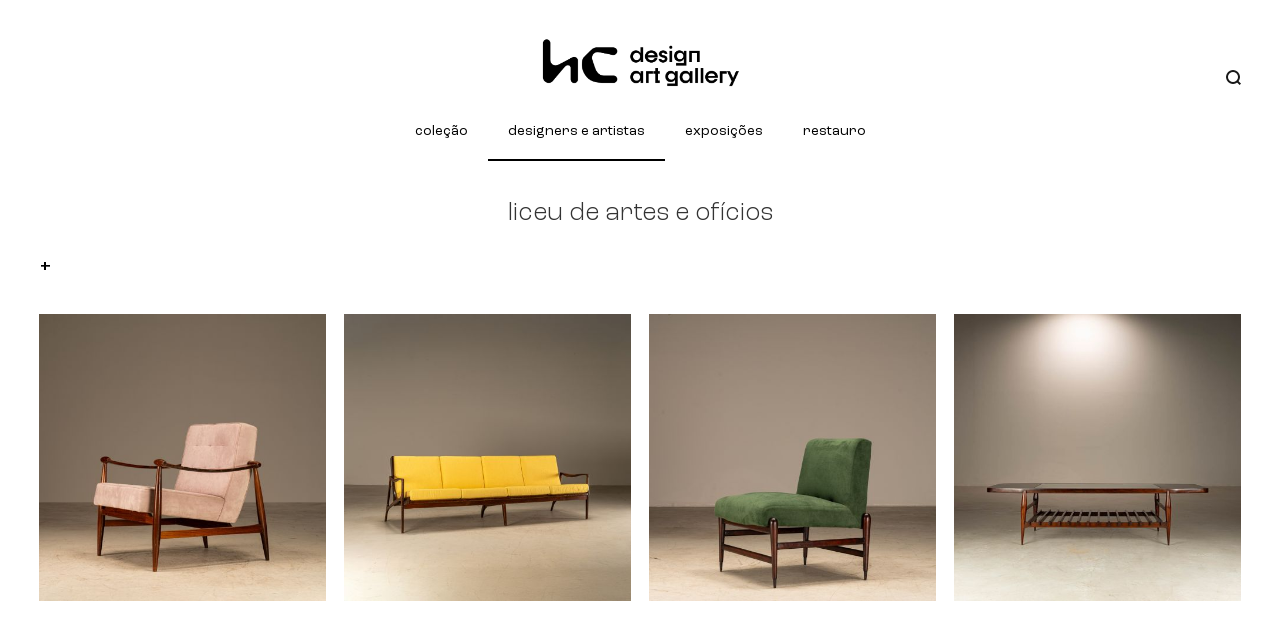

--- FILE ---
content_type: text/html; charset=UTF-8
request_url: https://www.herancacultural.com/designers/liceu-de-artes-e-oficios.html
body_size: 38860
content:
<!doctype html>
<html lang="pt">
    <head >
        
        <meta charset="utf-8"/>
<meta name="title" content="Liceu de Artes e Ofícios - designers e artistas"/>
<meta name="description" content="Herança Cultural - Design Art Gallery"/>
<meta name="keywords" content="Herança Cultural Design Art Gallery SP-Arte galeria Aristeu Pires Arthur Casas Domingos Tótora Fernando Mendes Flávio Franco Gisela Simas Giuseppe Scapinelli Guilherme Wentz Inês Schertel Jean Gillon Joaquim Tenreiro Jorge Zalszupin Liceu De Artes E Ofícios Lucas Takaoka Maneco Quinderé Marcelo Magalhaes Martin Eisler Michel Arnoult Móveis Cimo Móveis Corazza Murilo Weitz Percival Lafer Ricardo Fasanello Rodrigo Ohtake Rodrigo Silveira Ronald Sasson Sergio Rodrigues Zanine Caldas Zanini De Zanine"/>
<meta name="robots" content="INDEX,FOLLOW"/>
<meta name="viewport" content="width=device-width, initial-scale=1, maximum-scale=1"/>
<meta name="format-detection" content="telephone=no"/>
<title>Liceu de Artes e Ofícios - designers e artistas</title>
<link  rel="stylesheet" type="text/css"  media="all" href="https://www.herancacultural.com/static/version1769688577/frontend/Olegnax/athlete2/pt_BR/mage/calendar.css" />
<link  rel="stylesheet" type="text/css"  media="all" href="https://www.herancacultural.com/static/version1769688577/frontend/Olegnax/athlete2/pt_BR/css/styles-m.css" />
<link  rel="stylesheet" type="text/css"  media="all" href="https://www.herancacultural.com/static/version1769688577/frontend/Olegnax/athlete2/pt_BR/bootstrap/bootstrap-grid.min.css" />
<link  rel="stylesheet" type="text/css"  media="all" href="https://www.herancacultural.com/static/version1769688577/frontend/Olegnax/athlete2/pt_BR/Mageplaza_CallForPrice/css/callforprice.css" />
<link  rel="stylesheet" type="text/css"  media="all" href="https://www.herancacultural.com/static/version1769688577/frontend/Olegnax/athlete2/pt_BR/Mageplaza_CallForPrice/css/intlTelInput.css" />
<link  rel="stylesheet" type="text/css"  media="all" href="https://www.herancacultural.com/static/version1769688577/frontend/Olegnax/athlete2/pt_BR/Nwdthemes_Revslider/public/assets/css/rs6.min.css" />
<link  rel="stylesheet" type="text/css"  media="screen and (min-width: 1025px)" href="https://www.herancacultural.com/static/version1769688577/frontend/Olegnax/athlete2/pt_BR/css/styles-l.css" />
<link  rel="stylesheet" type="text/css"  media="print" href="https://www.herancacultural.com/static/version1769688577/frontend/Olegnax/athlete2/pt_BR/css/print.css" />




<link  rel="icon" type="image/x-icon" href="https://www.herancacultural.com/media/favicon/default/favicon_hc.jpg" />
<link  rel="shortcut icon" type="image/x-icon" href="https://www.herancacultural.com/media/favicon/default/favicon_hc.jpg" />
<meta http-equiv="Content-Type" content="text/html;charset=utf-8">
<meta name="language" content="pt-BR">
<meta name="country" content="BRA">
<meta name="keywords" content="Herança Cultural Design Art Gallery">
<meta name="description" content="Herança Cultural Gallery - Loja de móveis - Design Art Gallery - Brazilian furniture and design">
<meta itemprop="image" content="https://www.herancacultural.com/media/wysiwyg/meta-hc.jpg">
<meta name="abstract" content="Herança Cultural - Design Art Gallery">
<meta name="author" content="Herança Cultural - Design Art Gallery">
<meta name="copyright" content="Herança Cultural - Design Art Gallery">
<meta property="og:url" content="https://www.herancacultural.com">
<meta property="og:type" content="website">
<meta property="og:title" content="Herança Cultural - Design Art Gallery">
<meta property="og:description" content="Herança Cultural Gallery - Loja de móveis - Design Art Gallery - Brazilian furniture and design">
<meta property="og:image" content="https://www.herancacultural.com/media/wysiwyg/meta-hc.jpg">
<meta name="twitter:card" content="summary_large_image">
<meta name="twitter:title" content="Herança Cultural - Design Art Gallery">
<meta name="twitter:description" content="Herança Cultural Gallery - Loja de móveis - Design Art Gallery - Brazilian furniture and design">
<meta name="twitter:image" content="https://www.herancacultural.com/media/wysiwyg/meta-hc.jpg">


<!-- Google tag (gtag.js) -->




<!-- Banners -->
        <style type="text/css">
    .product-item-info a.tocompare, .product-item-info a.towishlist {
        display: none !important;
    }
</style>
<link rel="preload" as="font" crossorigin="anonymous" href="https://www.herancacultural.com/static/version1769688577/frontend/Olegnax/athlete2/pt_BR/fonts/athlete2/athlete2.woff" />
<link rel="preconnect" href="https://use.fontawesome.com">
<link rel="preload" href="https://use.fontawesome.com/releases/v5.14.0/css/all.css" as="style" onload="this.onload=null;this.rel='stylesheet'">
    
	<link href="https://www.herancacultural.com/static/version1769688577/frontend/Olegnax/athlete2/pt_BR/Olegnax_Core/owl.carousel/assets/owl.carousel.css" rel="stylesheet"  media="print" onload="this.media='all'" crossorigin="anonymous">

<style type="text/css">/** * Athlete2 * Theme by Olegnax * Copyright (c) 2022 Olegnax * https://olegnax.com * * WARNING: Do not change this file. Your changes will be lost. * 2026-02-01 11:15:32*/ .page-footer .switcher .options .action.toggle strong{ font-family: 'grotesk', Helvetica, Arial, sans-serif; font-weight: 700; font-size: 1.4rem; text-transform:uppercase; letter-spacing: -0.03em;}.catalogsearch-result-index .page-main, .catalog-category-view .page-main{ max-width: 100%!important;}.logo__container{padding-left: 0px; padding-right: 0px;}.logo__container{padding-top: 0px; padding-bottom: 0px;}@media (-webkit-min-device-pixel-ratio: 2), (min-resolution: 192dpi){ .logo__container .logo img{ display:none;}.logo__container .logo img.retina{ display:block;}} .products-grid .product-item:hover .price-box .price-container .price, .extended-review-summary .ratings-value, .ox-prev-next__link .label, .rating-summary .rating-result > span:before, .review-list .rating-summary .rating-result > span:before, .review-control-vote label:before, .accent-color, .post-view .social-share__content a:hover i, .ox-prev-next__link .label{ color:rgb(255, 255, 255)}button:focus, button:active, button:hover, .ox-toggle.medium-left .ox-toggle-title:hover .toggle-minus, .abs-action-link-button:focus, .abs-action-link-button:active, .abs-action-addto-product:focus, .abs-action-addto-product:active, .block-event .slider-panel .slider .item .action.event:focus, .block-event .slider-panel .slider .item .action.event:active, .bundle-options-container .block-bundle-summary .product-addto-links > .action:focus, .bundle-options-container .block-bundle-summary .product-addto-links > .action:active, .abs-action-link-button:hover, .abs-action-addto-product:hover, .block-event .slider-panel .slider .item .action.event:hover, .bundle-options-container .block-bundle-summary .product-addto-links > .action:hover, .sidebar .action.delete:hover:before, .block-compare .action.delete:hover:before, .abs-shopping-cart-items .action.continue:after, .block-cart-failed .action.continue:after, .cart-container .form-cart .action.continue:after, .abs-shopping-cart-items .action.clear:after, .block-cart-failed .action.clear:after, .cart-container .form-cart .action.clear:after, .abs-shopping-cart-items .action.update:after, .block-cart-failed .action.update:after, .cart-container .form-cart .action.update:after, .message.warning:before, .hightlighted-text:before, .slide-out-menu--mobile .hamburger-menu-icon-small span, .top-bar .switcher:hover, .page-footer .switcher:hover .options .action.toggle, .page-footer .switcher .options .action.toggle.active .page-header .header.links a:not(.button):hover, .footer.content a.athlete2-social-icon, .footer.content a:not(.button).athlete2-social-icon, .content a.athlete2-social-icon, .std a.athlete2-social-icon, .athlete2-social-icons > a.athlete2-social-icon, a.athlete2-social-icon, .primary > .action, a.action.primary, .action.primary, .button.primary, a.button.primary, a.button, .button, button, .amshopby-button, .primary > .action.naked:after, a.action.primary.naked:after, .action.primary.naked:after, .button.primary.naked:after, a.button.primary.naked:after, a.button.naked:after, .button.naked:after, button.naked:after, .button.secondary:after, a.button.secondary:after, .action.secondary:after, .action-secondary:after, button.action-secondary:after, button.action.secondary:after, .secondary > a.action:after, .pages strong.page, .ui-dialog.popup .action.close:hover, .action-search-slideout, .page-header .navigation .level0 > .level-top:before, .logo__container, #ox_quickview_wrapper .ox-overlay-close-btn:hover, .fotorama__active .fotorama__dot, .owl-carousel .owl-dots button.owl-dot.active span, .owl-carousel .owl-dots button.owl-dot:hover span, .ox-css-dots > a span, .crosssell .owl-carousel .owl-nav button.owl-next:after, .related .owl-carousel .owl-nav button.owl-next:after, .upsell .owl-carousel .owl-nav button.owl-next:after, .crosssell .owl-carousel .owl-nav button.owl-prev:after, .related .owl-carousel .owl-nav button.owl-prev:after, .upsell .owl-carousel .owl-nav button.owl-prev:after, .owl-carousel.widget-product-grid .owl-nav button.owl-next:after, .owl-carousel.widget-product-grid .owl-nav button.owl-prev:after, .owl-nav button.owl-next:after, .owl-nav button.owl-prev:after, #toTop, .header-top-banner, .at-close-cross:hover, .ox-banner-animated-text .ox-banner-animated-container .text.accent-bg:after, .ox-banner-animated-text .ox-banner-animated-container .text:after, .ox-banner-animated-text .ox-banner-animated-container .link, .ox-banner .link, .modal-custom .action-close:focus, .modal-popup .action-close:focus, .modal-slide .action-close:focus, .modal-custom .action-close:hover, .modal-popup .action-close:hover, .modal-slide .action-close:hover, .ox-banner__text-container .text:after, .ox-banner__text-container .link, .athlete-slideshow .slide .controls .slide-control:after, .athlete-slideshow .slide .controls .progress, .slide-title .link, .cart-summary .actions-toolbar > .primary button, .cart-summary .actions-toolbar > .primary button.naked:after, .minicart-wrapper .action.showcart, .opc-progress-bar-item._active:before, .opc-block-shipping-information .shipping-information-title .action-edit:after, .action.action-edit-address:after, .gift-item-block .title:focus, .gift-item-block .title:active, .sorter-action:hover, .js-toolbar-switch:hover, .js-toolbar-dropdown > div:hover, .products-grid__layout-2.grid .product-grid__image-wrapper .product-item-inner .action.tocompare:hover, .products-grid__layout-default.grid .product-grid__image-wrapper .product-item-inner .action.tocompare:hover, .products-grid__layout-2.products-grid .product-grid__image-wrapper .product-item-inner .action.tocompare:hover, .products-grid__layout-default.products-grid .product-grid__image-wrapper .product-item-inner .action.tocompare:hover, .products-grid__layout-2.grid .product-grid__image-wrapper .product-item-inner .action.towishlist:hover, .products-grid__layout-default.grid .product-grid__image-wrapper .product-item-inner .action.towishlist:hover, .products-grid__layout-2.products-grid .product-grid__image-wrapper .product-item-inner .action.towishlist:hover, .products-grid__layout-default.products-grid .product-grid__image-wrapper .product-item-inner .action.towishlist:hover, .products-grid__layout-2.grid .product-grid__image-wrapper .product-item-inner .action.primary:hover, .products-grid__layout-default.grid .product-grid__image-wrapper .product-item-inner .action.primary:hover, .products-grid__layout-2.products-grid .product-grid__image-wrapper .product-item-inner .action.primary:hover, .products-grid__layout-default.products-grid .product-grid__image-wrapper .product-item-inner .action.primary:hover, .table-comparison .cell.remove .action.delete:hover, .table-comparison .action.towishlist:hover, .table-comparison .action.tocart:hover, .filter-current .action.remove:hover:before, .extended-review-summary-wrapper .number-of-ratings .rating-result span:before, .extended-review-summary .ratings-count .rating-result span:before, .footer.content a:hover, .sidebar-additional .block:before, .block-event .slider-panel .slider .item .action.event, .ox-product-item__amount .amount-count-line span, .ox-item-scroll__amount .amount-count-line span, .ox-product-scroll__amount .amount-count-line span, .toolbar-amount .amount-count-line span, .opc-progress-bar-item._active:before, .slider-progress:after, .animated-text--bg.accent:after, .post-view .post-categories a, .post-list.blog-style-modern article .post-categories a, .post-list.blog-style-classic .post-date .hover, .post-view .post-tags a:hover, blockquote:after, blockquote:before, .sidebar-additional .block.block-tagclaud a:hover, .filter-options-content .mana-filter-slider > .mana-slider-span, .filter-options-content .ui-slider .ui-slider-range, .filter-options-content .ox-price-slider .ui-slider-range, .filter-options-content .noUi-connect, .filter-current-count, #toTop{background:rgb(255, 255, 255)}@media only screen and (min-width: 1025px){ .order-links .item.current strong, .product.data.items > .item.title > .switch:after, .header--layout-4 .minicart-wrapper .action.showcart:after, .ox-megamenu-navigation .category-item.has-active > .level-top, .ox-megamenu-navigation .category-item.active > .level-top, .ox-megamenu-navigation .category-item.has-active > a, .ox-megamenu-navigation .category-item.active > a, .ox-dropdown--megamenu > .ox-megamenu__dropdown .ox-megamenu-list > .category-item.active > a, .ox-dropdown--megamenu > .ox-megamenu__dropdown .ox-megamenu__categories > .ox-megamenu-list > .category-item > .submenu > .category-item.active > a, .modes-mode.active, .modes-mode:hover, .block-search .action.search, .ox-megamenu-navigation > .level0 > a:before{background: rgb(255, 255, 255)}.ox-megamenu-navigation .ox-megamenu__dropdown .category-item.active > a, .ox-megamenu-navigation .ox-megamenu__dropdown .category-item.active + .category-item > a{border-color: rgb(255, 255, 255)}} .post-view .block.comments .c-comment .c-post, .post-list.blog-style-modern article .post-links > .item:hover, .filter-options, .filter.block .content, .a-underlined-links a, .underlined-links a:hover, .account-nav .content{border-color:rgb(255, 255, 255)}.accent-color svg, svg.accent-color{fill: rgb(255, 255, 255)!important}.hightlighted-text:before{background-color: rgb(0, 0, 0)} .multicheckout .box-title > span, .paypal-review .block .box-title > span, .magento-rma-guest-returns .column.main .block:not(.widget) .box-title > span, [class^='sales-guest-'] .column.main .block:not(.widget) .box-title > span, .sales-guest-view .column.main .block:not(.widget) .box-title > span, .account .column.main .block:not(.widget) .box-title > span, .abs-account-blocks .block-title > strong, .block-giftregistry-results .block-title > strong, .block-giftregistry-shared-items .block-title > strong, .block-wishlist-search-results .block-title > strong, .order-details-items .order-title > strong, .widget .block-title > strong, .multicheckout .block-title > strong, .paypal-review .block .block-title > strong, .magento-rma-guest-returns .column.main .block:not(.widget) [class^='sales-guest-'] .column.main .block:not(.widget) .block-title > strong, .sales-guest-view .column.main .block:not(.widget) .block-title > strong, .account .column.main .block:not(.widget) .block-title > strong, .cart-empty-big-text, .fieldset > .legend, .cart-summary > .title, .fieldset .review-legend.legend, .review-list .block-title strong, .filter.block .content dl.options dt, .sidebar-additional .block .block-title > strong, .bundle-options-container .block-bundle-summary > .title > strong, .bundle-options-container .block-bundle-summary .bundle-summary > .subtitle, .bundle-options-container .legend.title, .opc-wrapper .step-title, .opc-block-shipping-information .shipping-information-title, .opc-block-summary > .title, .checkout-agreements-items .checkout-agreements-item-title, .review-title, .post-list.blog-style-classic article .post-title a, .post-list.blog-style-modern article .post-title a, .post-list.blog-style-modern article .post-title, .post-view .block.comments .c-count, .post-view .block.comments .c-comment .p-name, .modal-popup .modal-title, .h1, .h2, .h3, .h4, .h5, .h6, h1, h2, h3, h4, h5, h6{color:rgb(51, 51, 51);} .ox-megamenu, .ox-dropdown--megamenu .ox-megamenu-block p, .ox-dropdown--megamenu .ox-megamenu-list > .category-item > .submenu > .category-item > a, body{font-family: 'grotesk', Helvetica, Arial, sans-serif}.ox-overlay .header__search-wrapper form input, .ox-overlay .header__search-wrapper form .label, .ox-slideout .header__search-wrapper form input, .ox-slideout .header__search-wrapper form .label, .extended-review-summary .ratings-value, .ox-carousel .ox-slide-item .title.huge, .ox-carousel .ox-slide-item .title.big, .ox-carousel .ox-slide-item .title.huge-6vw, .ox-carousel .ox-slide-item .title.huge-7vw, .h1, h1{ font-family: 'grotesk', Helvetica, Arial, sans-serif}.fancy-text{ font-family: 'grotesk', Helvetica, Arial, sans-serif!important;}.block.newsletter.newsletter-style--big .title, .cart-summary > .title, .abs-account-blocks .block-title > strong, .block-giftregistry-results .block-title > strong, .block-giftregistry-shared-items .block-title > strong, .block-wishlist-search-results .block-title > strong, .order-details-items .order-title > strong, .widget .block-title > strong, .multicheckout .block-title > strong, .paypal-review .block .block-title > strong, .magento-rma-guest-returns .column.main .block:not(.widget) [class^='sales-guest-'] .column.main .block:not(.widget) .block-title > strong, .sales-guest-view .column.main .block:not(.widget) .block-title > strong, .account .column.main .block:not(.widget) .block-title > strong, .cart-empty-big-text, .ox-banner-animated-text.ox-banner-medium .ox-banner__text-container .text, .ox-banner-animated-text.ox-banner-big .ox-banner__text-container .text, .ox-banner__text-container .text, .column.main .block .title strong, .block .title strong, .block-title strong, .opc-wrapper .step-title, .opc-block-shipping-information .shipping-information-title, .opc-block-summary > .title, .checkout-agreements-items .checkout-agreements-item-title, .fieldset .review-legend.legend, .review-list .block-title strong, .bundle-options-container .block-bundle-summary > .title > strong, .bundle-options-container .block-bundle-summary .bundle-summary > .subtitle, .bundle-options-container .legend.title, .post-view .block.comments .c-count, .modal-popup .modal-title, .contact-index-index .form.contact .fieldset .legend, .h2, .h3, h2, h3{font-family: 'grotesk', Helvetica, Arial, sans-serif}.block.newsletter .title, .multicheckout .box-title > span, .paypal-review .block .box-title > span, .magento-rma-guest-returns .column.main .block:not(.widget) .box-title > span, [class^='sales-guest-'] .column.main .block:not(.widget) .box-title > span, .sales-guest-view .column.main .block:not(.widget) .box-title > span, .account .column.main .block:not(.widget) .box-title > span, .minicart-wrapper .action.showcart, .ox-banner span.text, .ox-banner-animated-text .ox-banner-animated-container span.text, .ox-banner__text-container .text, .filter-options-title, .filter .block-subtitle, .small-subtitle, .fieldset > .legend, .opc-progress-bar-item > span, .filter.block .content dl.options dt, .sidebar-additional .block .block-title > strong, .review-title, .post-list.blog-style-modern article .post-title, .post-list.blog-style-modern article .post-image-wrapper .post-posed-date, .post-list.blog-style-modern article .post-categories a, .post-list.blog-style-modern article .post-links > .item, .post-list.blog-style-classic .post-date .day, .post-list.blog-style-classic .post-date .hover, .post-view .post-categories a, .post-view .block.comments .c-comment .p-name, .h4, .h5, .h6, h4, h5, h6{font-family: 'grotesk', Helvetica, Arial, sans-serif}.ox-overlay .header__search-wrapper form input, .ox-overlay .header__search-wrapper form .label, .ox-slideout .header__search-wrapper form input, .ox-slideout .header__search-wrapper form .label, .ox-carousel .ox-slide-item .title.huge, .ox-carousel .ox-slide-item .title.big, .ox-carousel .ox-slide-item .title.huge-6vw, .ox-carousel .ox-slide-item .title.huge-7vw, .h1, h1, h1.big, .h1.big{letter-spacing: 0px;} .block.newsletter.newsletter-style--big .title, .abs-account-blocks .block-title > strong, .block-giftregistry-results .block-title > strong, .block-giftregistry-shared-items .block-title > strong, .block-wishlist-search-results .block-title > strong, .order-details-items .order-title > strong, .widget .block-title > strong, .multicheckout .block-title > strong, .paypal-review .block .block-title > strong, .magento-rma-guest-returns .column.main .block:not(.widget) [class^='sales-guest-'] .column.main .block:not(.widget) .block-title > strong, .sales-guest-view .column.main .block:not(.widget) .block-title > strong, .account .column.main .block:not(.widget) .block-title > strong, .cart-empty-big-text, .ox-banner-animated-text.ox-banner-medium .ox-banner__text-container .text, .ox-banner-animated-text.ox-banner-big .ox-banner__text-container .text, .ox-banner__text-container .text, .column.main .block .title strong, .block .title strong, .block-title strong, .cart-summary > .title, .fieldset .review-legend.legend, .review-list .block-title strong, .bundle-options-container .block-bundle-summary > .title > strong, .bundle-options-container .block-bundle-summary .bundle-summary > .subtitle, .bundle-options-container .legend.title, .post-view .block.comments .c-count, .modal-popup .modal-title, .opc-wrapper .step-title, .opc-block-shipping-information .shipping-information-title, .opc-block-summary > .title, .checkout-agreements-items .checkout-agreements-item-title, .contact-index-index .form.contact .fieldset .legend, .h2, .h3, h2, h3{letter-spacing: 0px;} .block.newsletter .title, .multicheckout .box-title > span, .paypal-review .block .box-title > span, .magento-rma-guest-returns .column.main .block:not(.widget) .box-title > span, [class^='sales-guest-'] .column.main .block:not(.widget) .box-title > span, .sales-guest-view .column.main .block:not(.widget) .box-title > span, .account .column.main .block:not(.widget) .box-title > span, .ox-banner span.text, .ox-banner-animated-text .ox-banner-animated-container span.text, .filter-options-title, .filter .block-subtitle, .login-container .block-new-customer .block-title strong, .ox-overlay .header__search-wrapper form .input-focused .label, .fieldset > .legend, .opc-progress-bar-item > span, .filter.block .content dl.options dt, .sidebar-additional .block .block-title > strong, .review-title, .post-list.blog-style-modern article .post-image-wrapper .post-posed-date, .post-list.blog-style-modern article .post-categories a, .post-list.blog-style-modern article .post-links > .item, .post-list.blog-style-classic .post-date .day, .post-list.blog-style-classic .post-date .hover, .post-list.blog-style-modern article .post-title, .post-view .post-categories a, .post-view .block.comments .c-comment .p-name, .column.main .cart-summary .block > .title strong, .column.main .opc-block-summary .items-in-cart > .title strong, .column.main .checkout-payment-method .payment-option._collapsible > .title strong, .column.main .paypal-review-discount .block > .title strong, .h4, .h5, .h6, h4, h5, h6{letter-spacing: 0px;} .ox-overlay .header__search-wrapper form input, .ox-overlay .header__search-wrapper form .label, .ox-slideout .header__search-wrapper form input, .ox-slideout .header__search-wrapper form .label, .ox-carousel .ox-slide-item .title.huge, .ox-carousel .ox-slide-item .title.big, .ox-carousel .ox-slide-item .title.huge-6vw, .ox-carousel .ox-slide-item .title.huge-7vw, .h1, h1, h1.big, .h1.big{font-weight: 400; text-transform: capitalize;}.fancy-text{font-weight: 400!important; letter-spacing: 1px!important;}.block.newsletter.newsletter-style--big .title, .cart-summary > .title, .abs-account-blocks .block-title > strong, .block-giftregistry-results .block-title > strong, .block-giftregistry-shared-items .block-title > strong, .block-wishlist-search-results .block-title > strong, .order-details-items .order-title > strong, .widget .block-title > strong, .multicheckout .block-title > strong, .paypal-review .block .block-title > strong, .magento-rma-guest-returns .column.main .block:not(.widget) [class^='sales-guest-'] .column.main .block:not(.widget) .block-title > strong, .sales-guest-view .column.main .block:not(.widget) .block-title > strong, .account .column.main .block:not(.widget) .block-title > strong, .cart-empty-big-text, .ox-banner-animated-text.ox-banner-medium .ox-banner__text-container .text, .ox-banner-animated-text.ox-banner-big .ox-banner__text-container .text, .ox-banner__text-container .text, .column.main .block .title strong, .block .title strong, .block-title strong, .opc-wrapper .step-title, .opc-block-shipping-information .shipping-information-title, .opc-block-summary > .title, .checkout-agreements-items .checkout-agreements-item-title, .fieldset .review-legend.legend, .review-list .block-title strong, .bundle-options-container .block-bundle-summary > .title > strong, .bundle-options-container .block-bundle-summary .bundle-summary > .subtitle, .bundle-options-container .legend.title, .post-view .block.comments .c-count, .modal-popup .modal-title, .contact-index-index .form.contact .fieldset .legend, .h2, .h3, h2, h3{font-weight: 400;}.page-header, .page-header .sticky-wrapper{background: rgb(255, 255, 255);}.header--layout-4 .header__content .logo__container:before, .logo__container{background: rgb(255, 255, 255);}.top-bar, .top-bar:before{background-color: rgb(0, 0, 0);}.top-bar, .top-bar .switcher, .top-bar .topline-block a:not(.button), .top-bar .header.links a:not(.button){color: rgb(255, 255, 255);}.top-bar .switcher:hover, .top-bar .topline-block a:not(.button):hover, .top-bar .header.links a:not(.button):hover{color: rgb(255, 255, 255);}.top-bar .switcher:hover, .top-bar .topline-block a:not(.button):hover, .top-bar .header.links a:not(.button):hover{background-color: rgb(0, 0, 0);}.top-bar, .top-bar .topline-block, .top-bar .header.links .greet.welcome span, .top-bar .topline-block .greet.welcome span, .top-bar .topline-block a:not(.button), .top-bar .header.links a:not(.button){ font-size: 12px;}.minicart-wrapper .action.showcart{background: rgb(255, 255, 255);}.minicart-wrapper .action.showcart, .minicart-wrapper .action.showcart span{color: rgb(0, 0, 0);}.minicart-wrapper .action.showcart svg{fill: rgb(0, 0, 0);}.header--layout-4 .minicart-wrapper .action.showcart:after, .header--layout-2 .minicart-wrapper .action.showcart:hover, .header--layout-1 .minicart-wrapper .action.showcart:hover{background: rgb(0, 0, 0);}.minicart-wrapper .action.showcart:hover, .minicart-wrapper .action.showcart:hover span{color: rgb(255, 255, 255);}.minicart-wrapper .action.showcart:hover svg{fill: rgb(255, 255, 255);}@media only screen and (max-width: 639px){ .minicart--show-counter-mobile .minicart-wrapper .action.showcart span.qty{background: rgba(255, 255, 255, 0);}} .header__item-badge, .minicart-btn--minimal .minicart-wrapper .action.showcart span.qty{background: rgba(255, 255, 255, 0);}@media only screen and (max-width: 639px){ .minicart--show-counter-mobile .minicart-wrapper .action.showcart span.qty {color: rgb(48, 48, 48);}}.header__item-badge, .minicart-btn--minimal .minicart-wrapper .action.showcart span.qty .counter-number, .minicart-btn--minimal .minicart-wrapper .action.showcart span.qty{color: rgb(48, 48, 48);}.header__content .header__item .button{background: rgb(255, 255, 255);}.header__content .header__item .button svg{fill: rgb(23, 23, 23);}.header__content .header__item .button i{color: rgb(23, 23, 23);}.header__content .header__item .button:hover{background-color: rgb(248, 248, 248);}.header__content .header__item .button:hover svg{fill: rgb(23, 23, 23);}.header__content .header__item .button:hover i{color: rgb(23, 23, 23);}.page-header .block-search .action.search, .page-header .block-search .action-search-slideout{background: rgb(255, 255, 255);}.page-header .block-search .action.search svg, .page-header a.button.action-search-slideout svg{fill: rgb(23, 23, 23);}.page-header .block-search .action.search:after, .page-header .block-search .action-search-slideout:hover{background-color: rgb(248, 248, 248);}.page-header .block-search .action.search:hover svg, .page-header a.button.action-search-slideout:hover svg{fill: rgb(23, 23, 23);}.page-header .header__item-search form input{background: rgb(248, 248, 248);}.page-header.header__item-search form input{color: rgb(23, 23, 23);}.page-header .header__item-search form input[type="text"], .page-header .header__item-search form input, .header__item-search form input[type=text]:hover, .header__item-search form input:hover, .header__item-search form input[type=text]:focus, .header__item-search form input:focus{border: none;}.slide-out-menu--mobile, .page-header .ox-megamenu .level0 > .level-top, .page-header .navigation .level0 > .level-top{color: rgb(0, 0, 0);}.ox-megamenu .level0 > .level-top:hover, .navigation .level0 > .level-top:hover, .ox-megamenu-navigation > .level0 > .level-top:hover, .page-header .ox-megamenu .level0 > .level-top:before, .page-header .navigation .level0 > .level-top:before{background-color: rgb(0, 0, 0);}.menu-style-2 .page-header .ox-megamenu > ul > .level0.active > .level-top, .menu-style-2 .page-header .navigation > ul > .level0.active > .level-top, .menu-style-2 .page-header .ox-megamenu > ul > .level0:hover > .level-top, .menu-style-2 .page-header .navigation > ul > .level0:hover > .level-top, .ox-megamenu-navigation > .level0:not(.active):not(.has-active):hover > .level-top, .page-header .ox-megamenu > ul > .level0:hover > .level-top, .page-header .ox-megamenu .level0.active > .level-top, .page-header .ox-megamenu .level0.has-active > .level-top , .page-header .navigation > ul > .level0:hover > .level-top, .page-header .navigation .level0.active > .level-top, .page-header .navigation .level0.has-active > .level-top{color: rgb(0, 0, 0);}.minicart-wrapper .action.showcart, .ox-megamenu-navigation .category-item > a, .page-header .ox-megamenu .level0 > .level-top, .page-header .navigation .level0 > .level-top, .slide-out-menu--mobile, .header--layout-4 .minicart-wrapper .action.showcart, .ox-nav-sections-item-title .ox-nav-sections-item-switch, .ox-megamenu-navigation > .level0 > .level-top{ letter-spacing:0px;} .ox-slideout .switcher .options .action.toggle strong span, .ox-slideout .switcher .options ul.dropdown a, .ox-dropdown .header.links .logged-in, .ox-slideout .header.links .logged-in, .ox-dropdown .header.links a:not(.button), .ox-slideout .header.links a:not(.button), .ox-megamenu-navigation > li > a, .ox-megamenu-navigation .category-item > a, .ox-dropdown--megamenu > .ox-megamenu__dropdown .ox-megamenu-list > .category-item > a, .ox-dropdown--megamenu > .ox-megamenu__dropdown .level1.category-item > a, .minicart-wrapper .action.showcart, .page-header .ox-megamenu .level0 > .level-top, .page-header .navigation .level0 > .level-top, .ox-megamenu-navigation .ox-dropdown--simple .category-item a, .slide-out-menu--mobile, .header--layout-4 .minicart-wrapper .action.showcart, .ox-nav-sections-item-title .ox-nav-sections-item-switch, .ox-megamenu-navigation > .level0 > .level-top{ font-weight: 400; text-transform: initial;}.page-header .ox-megamenu .level0 > .level-top, .page-header .navigation .level0 > .level-top, .slide-out-menu--mobile, .header--layout-4 .minicart-wrapper .action.showcart, .ox-nav-sections-item-title .ox-nav-sections-item-switch, .ox-megamenu-navigation > .level0 > .level-top{ font-size:14px;} @media (min-width: 1160px){ .ox-megamenu-navigation > .level0{margin-right:15px;}}.ox-section-item-content .ox-megamenu-navigation > .level0 > .level-top{ letter-spacing:0px;} .ox-section-item-content .ox-megamenu-navigation > .level0 > .level-top{ font-weight:400;} .ox-section-item-content .ox-megamenu-navigation > .level0 > .level-top{ font-size:28px;} .ox-slideout .header.links .logged-in, .ox-slideout .header.links a:not(.button), .ox-slideout .switcher .options ul.dropdown a, .ox-slideout .switcher .options .action.toggle strong span, .ox-slideout .switcher .options .action.toggle strong, .slide-out-menu--mobile, .ox-nav-sections-item-title .ox-nav-sections-item-switch, .minicart-wrapper .action.showcart, .ox-megamenu-navigation .ox-dropdown--simple, .ox-megamenu .level0 > .level-top, .navigation .level0 > .level-top, .page-header .ox-megamenu .level0 > .level-top, .page-header .navigation .level0 > .level-top, .page-header .ox-megamenu .level0 .ox-submenu, .ox-dropdown--megamenu > .ox-megamenu__dropdown .ox-megamenu__categories .ox-megamenu-list > .category-item > a{ font-family: 'grotesk', Helvetica, Arial, sans-serif}.page-header .ox-megamenu .level0 .ox-submenu .category-item > a, .ox-megamenu-navigation .ox-dropdown--simple .category-item a, .ox-slideout .header.links .logged-in, .ox-slideout .header.links a:not(.button), .ox-slideout .switcher .options ul.dropdown a, .ox-slideout .switcher .options .action.toggle strong span, .ox-slideout .switcher .options .action.toggle strong, .ox-dropdown--megamenu > .ox-megamenu__dropdown .ox-megamenu__categories .ox-megamenu-list > .category-item > a{ letter-spacing:0px;} .page-header .ox-megamenu .level0 .ox-submenu .category-item > a, .ox-megamenu-navigation .ox-dropdown--simple .category-item a, .ox-slideout .header.links .logged-in, .ox-slideout .header.links a:not(.button), .ox-slideout .switcher .options ul.dropdown a, .ox-slideout .switcher .options .action.toggle strong span, .ox-slideout .switcher .options .action.toggle strong, .ox-dropdown--megamenu > .ox-megamenu__dropdown .ox-megamenu__categories .ox-megamenu-list > .category-item > a{font-weight: 400; text-transform: initial;}.ox-dropdown--megamenu > .ox-megamenu__dropdown .ox-megamenu-list > .category-item > .submenu > .category-item > a, .ox-dropdown--megamenu > .ox-megamenu__dropdown .ox-megamenu__categories > .ox-megamenu-list > .category-item > .submenu > .category-item > a{ text-transform:initial;font-weight:400;} .page-header .ox-megamenu .level0 .ox-submenu .category-item > a, .ox-megamenu-navigation .ox-dropdown--simple .category-item a, .ox-slideout .header.links .logged-in, .ox-slideout .header.links a:not(.button), .ox-slideout .switcher .options ul.dropdown a, .ox-slideout .switcher .options .action.toggle strong span, .ox-slideout .switcher .options .action.toggle strong, .ox-dropdown--megamenu > .ox-megamenu__dropdown .ox-megamenu__categories .ox-megamenu-list > .category-item > a{font-size:14px;} .ox-section-item-content :is( input, input[type="text"], input[type="password"], input[type="url"], input[type="tel"], input[type="search"], input[type="number"], input[type="datetime"], input[type="email"], select, textarea), .inputs-style--underlined :is( input, input[type="text"], input[type="password"], input[type="url"], input[type="tel"], input[type="search"], input[type="number"], input[type="datetime"], input[type="email"], select, textarea){border-color: rgb(84, 84, 84);}.ox-section-item-content :is( input:hover, input:focus, input[type="text":hover], input[type="password"]:hover, input[type="url"]:hover, input[type="tel"]:hover, input[type="search"]:hover, input[type="number"]:hover, input[type="datetime"]:hover, input[type="email"]:hover, select:hover, textarea:hover, input[type="text"]:focus, input[type="password"]:focus, input[type="url"]:focus, input[type="tel"]:focus, input[type="search"]:focus, input[type="number"]:focus, input[type="datetime"]:focus, input[type="email"]:focus, select:focus, textarea:focus), .inputs-style--underlined :is( input:hover, input[type="text"]:hover, input[type="password"]:hover, input[type="url"]:hover, input[type="tel"]:hover, input[type="search"]:hover, input[type="number"]:hover, input[type="datetime"]:hover, input[type="email"]:hover, select:hover, textarea:hover, input:focus, input[type="text"]:focus, input[type="password"]:focus, input[type="url"]:focus, input[type="tel"]:focus, input[type="search"]:focus, input[type="number"]:focus, input[type="datetime"]:focus, input[type="email"]:focus, select:focus, textarea:focus){border-color: rgb(255, 255, 255);}.ox-section-item-content input{color: rgb(0, 0, 0);}.ox-section-item-content input, .ox-section-item-content :is( input[type="text"], input[type="password"], input[type="url"], input[type="tel"], input[type="search"], input[type="number"], input[type="datetime"], input[type="email"], select, textarea), .inputs-style--underlined :is( input, input[type="text"], input[type="password"], input[type="url"], input[type="tel"], input[type="search"], input[type="number"], input[type="datetime"], input[type="email"], select, textarea){ background: rgb(255, 255, 255);}.ox-section-item-content .block-new-customer{color: rgb(0, 0, 0);}.ox-section-item-content .block-new-customer{background: rgb(33, 33, 33);}.ox-section-item-content .block-new-customer .block-title strong{color: rgb(0, 0, 0);}.slide-out-menu--mobile{background: rgba(109, 106, 106, 0);}.slide-out-menu--mobile{color: rgb(0, 0, 0);}.slide-out-menu--mobile .hamburger-menu-icon-small span{background: rgb(0, 0, 0);}.animated-text--masked:after, .ox-slideout .header__search-wrapper form .flashing-cursor, .ox-overlay .header__search-wrapper form .flashing-cursor{background: rgb(0, 0, 0);}.multishipping-checkout-login .page-main, .customer-account-login .page-main, .customer-account-forgotpassword .page-main{background-image: url(https://www.herancacultural.com/media/athlete2/default/ronald_background.jpeg); }.multishipping-checkout-login .page-main, .customer-account-login .page-main, .customer-account-forgotpassword .page-main{background-color: rgb(255, 255, 255);}.block-new-customer{background-color: rgb(255, 255, 255);}.multishipping-checkout-register .page-main, .customer-account-create .page-main{background-image: url(https://www.herancacultural.com/media/athlete2/default/ronald_background_1.jpeg); }.multishipping-checkout-register .page-main, .customer-account-create .page-main{background-color: rgb(255, 255, 255);}.multishipping-checkout-register .page-title-wrapper h1.page-title, .customer-account-create .page-title-wrapper h1.page-title{color: rgb(255, 255, 255);}.footer.content{font-family: 'grotesk', Helvetica, Arial, sans-serif}.copyright-footer{font-family: 'grotesk', Helvetica, Arial, sans-serif;}.page-footer{background-color: rgb(255, 255, 255);}.footer.content{color: rgb(116, 116, 116);}.footer.content h1, .footer.content h2, .footer.content h3, .footer.content h4, .footer.content h5, .footer.content h6{ color: rgb(0, 0, 0);}.footer.content a{color: rgb(0, 0, 0);}.page-footer .switcher:hover .options .action.toggle strong, .page-footer .switcher .options .action.toggle.active strong, .footer.content a:hover{color: rgb(209, 209, 209);}.page-footer .switcher:hover .options .action.toggle, .page-footer .switcher .options .action.toggle.active, .footer.content a:hover{background-color: rgb(255, 255, 255);}.copyright-footer{background: rgba(251, 251, 251, 0);}.copyright-footer{color: rgb(188, 188, 188);}.copyright-footer a{ color: rgb(125, 125, 125);}.copyright-footer a:focus, .copyright-footer a:hover{ color: rgb(0, 0, 0);}.copyright-footer .a-underlined-links a:hover, .copyright-footer .underlined-links a:hover{ border-color: rgba(0, 0, 0, 0);}.copyright-footer a.bg-hover:hover, .copyright-footer .std a:hover, .copyright-footer .links-bg-hover a:hover, .copyright-footer a.bg-hover:focus, .copyright-footer .std a:focus, .copyright-footer .links-bg-hover a:focus{ background-color: rgba(0, 0, 0, 0);}.copyright-footer{ border-top: 1px solid rgb(235, 235, 235)}.footer--layout-4 .footer.content .block.newsletter:before, .footer--layout-2 .footer.content .block.newsletter:before, .footer--layout-1 .footer .block.newsletter{background-color: rgb(251, 251, 251);}.footer--layout-4 .footer.content .block.newsletter:before, .footer--layout-2 .footer.content .block.newsletter:before {border-bottom: 1px solid rgb(230, 230, 230);}.footer .block.newsletter .title{color: rgb(0, 0, 0);}.footer .block.newsletter:not(.inputs-style--underlined) input{background-color: rgb(255, 255, 255);}.footer .block.newsletter:not(.inputs-style--underlined) input{border:1px solid rgb(221, 221, 221);} .footer .block.newsletter.inputs-style--underlined input{border-color: rgb(221, 221, 221);} .footer .block.newsletter:not(.inputs-style--underlined) input:focus, .footer .block.newsletter.inputs-style--underlined input:focus{border-color: rgb(143, 143, 143);} .footer .block.newsletter input{color: rgb(94, 94, 94);}.block.newsletter .control:before, .block.newsletter .field .control:before, .block.newsletter.inputs-style--underlined .newsletter .control:before, .block.newsletter.inputs-style--underlined .control:before{ color: rgb(94, 94, 94);}.footer .block.newsletter.inputs-style--underlined input::-webkit-input-placeholder, .footer .block.newsletter input::-webkit-input-placeholder{color: rgb(94, 94, 94);}.footer .block.newsletter.inputs-style--underlined input::placeholder, .footer .block.newsletter input::placeholder{color: rgb(94, 94, 94);}.footer .block.newsletter.inputs-style--underlined input:-ms-input-placeholder, .footer .block.newsletter input:-ms-input-placeholder{color: rgb(94, 94, 94);}.footer .block.newsletter.inputs-style--underlined input::-ms-input-placeholder, .footer .block.newsletter input::-ms-input-placeholder{color: rgb(94, 94, 94);}.amshopby-button, .amshopby-button:hover, .amshopby-button:active, .amshopby-button:focus, .ox-toggle.medium-left .ox-toggle-title:hover .toggle-minus, .cart-summary .actions-toolbar > .primary button, .footer.content a.athlete2-social-icon, .footer.content a:not(.button).athlete2-social-icon, .content a.athlete2-social-icon, .std a.athlete2-social-icon, .athlete2-social-icons > a.athlete2-social-icon, a.athlete2-social-icon, .primary > .action, .primary > .action:hover, a.action.primary:hover, .action.primary:hover, .button.primary:hover, a.button.primary:hover, a.button:hover, .button:hover, button:hover, button:active, .ox-banner-animated-text .ox-banner-animated-container .link, .ox-banner .link, a.action.primary, .action.primary, .button.primary, a.button.primary, a.button, .button, button, .cart.table-wrapper .actions-toolbar > .action, .action-gift{ background: rgb(0, 0, 0);}.amshopby-button, #am-shopby-container ~ .filter-actions .filter-clear, button:focus, .cart-summary .actions-toolbar > .primary button, .footer.content a.athlete2-social-icon, .footer.content a:not(.button).athlete2-social-icon, .content a.athlete2-social-icon, .std a.athlete2-social-icon, .athlete2-social-icons > a.athlete2-social-icon, a.athlete2-social-icon, .ox-banner-animated-text .ox-banner-animated-container .link, .ox-banner .link, .primary > .action, a.action.primary, .action.primary, .button.primary, a.button.primary, a.button, .button, button, .cart.table-wrapper .actions-toolbar > .action, .action-gift{ color: rgb(255, 255, 255);}.primary > .action svg, a.action.primary svg, .action.primary svg, .button.primary svg, a.button.primary svg, a.button svg, .button svg, button svg, .cart.table-wrapper .actions-toolbar > .action svg, .action-gift svg{ fill: rgb(255, 255, 255);}.ox-toggle.medium-left .ox-toggle-title:hover .toggle-minus span:after, .ox-toggle.medium-left .ox-toggle-title:hover .toggle-minus span:before{ background: rgb(255, 255, 255);} .products-grid .product-item .ox-add-to-cart-loading .action:before{ border-left: 2px solid rgb(255, 255, 255); border-right: 2px solid rgb(255, 255, 255); border-top: 2px solid rgb(255, 255, 255);}.amshopby-button:hover, .amshopby-button:active, .amshopby-button:focus, #am-shopby-container ~ .filter-actions .filter-clear:hover, .cart-summary .actions-toolbar > .primary button:hover, a.action.primary:hover, .action.primary:hover, .button.primary:hover, .primary > .action:hover, a.button.primary:hover, a.button:hover, .button:hover, button:hover, button:active, .cart.table-wrapper .actions-toolbar > .action:hover, .action-gift:hover{ color: rgb(255, 255, 255)}a.action.primary:hover svg, .action.primary:hover svg, .button.primary:hover svg, a.button.primary:hover svg, .primary > .action:hover svg, a.button:hover svg, .button:hover svg, button:hover svg, .cart.table-wrapper .actions-toolbar > .action:hover svg, .action-gift:hover svg{ fill: rgb(255, 255, 255)}.ox-toggle.medium-left .ox-toggle-title .toggle-minus span:before, .ox-toggle.medium-left .ox-toggle-title .toggle-minus span:after{background:rgb(255, 255, 255)}.products-grid .product-item .ox-add-to-cart-loading .action:hover:before{ border-left: 2px solid rgb(255, 255, 255); border-right: 2px solid rgb(255, 255, 255); border-top: 2px solid rgb(255, 255, 255);}.ox-toggle.medium-left .ox-toggle-title .toggle-minus, .cart-summary .actions-toolbar > .primary button:after, .primary > .action:after, a.action.primary:after, .action.primary:after, .button.primary:after, a.button.primary:after, a.button:after, .button:after, button:after, .cart.table-wrapper .actions-toolbar > .action:after, .action-gift:after{ background-color: rgb(26, 26, 26)}.product.data.items > .item.title > .switch, .order-links .item strong, .order-links .item a, .ox-banner-medium .ox-banner__text-container .link, .ox-banner-animated-text .ox-banner-animated-container .link, .ox-banner .link, .cart-summary .actions-toolbar > .primary button, .block-cart-failed .action.continue, .cart-container .form-cart .action.continue, a.action.primary, .action.primary, .action.secondary, .secondary > a.action, .button.secondary, .button.primary, a.button.secondary, a.button.primary, a.button, .primary > .action, .button, button, .cart.table-wrapper .actions-toolbar > .action, .action-gift{font-family: 'grotesk', Helvetica, Arial, sans-serif}.secondary > a.action, .primary > .action, .action.primary, a.button, .button, button{font-size: 14px}.account .box-actions .action, .block-reorder .actions-toolbar .action.view, .product.data.items > .item.title > .switch, .order-links .item strong, .order-links .item a, .ox-banner-medium .ox-banner__text-container .link, .ox-banner-animated-text .ox-banner-animated-container .link, .ox-banner .link, .cart-container .checkout-methods-items .action.multicheckout, .cart-summary .actions-toolbar > .primary button, .minicart-items .update-cart-item, .ox-banner .link, .block-cart-failed .action.continue, .cart-container .form-cart .action.continue, a.action.primary, .action.primary, .action.secondary, .secondary > a.action, .button.secondary, .button.primary, a.button.secondary, a.button.primary, a.button, .primary > .action, .button, button, .cart.table-wrapper .actions-toolbar > .action, .action-gift{letter-spacing: 1px}.products-grid.wishlist .product-item-actions > a, .account .box-actions .action, .block-reorder .actions-toolbar .action.view, .cart-container .checkout-methods-items .action.multicheckout, .cart-summary .actions-toolbar > .primary button, .product.data.items > .item.title > .switch, .order-links .item strong, .order-links .item a, .ox-banner-medium .ox-banner__text-container .link, .ox-banner .link, .ox-banner-animated-text .ox-banner-animated-container .link, .ox-banner .link, .block-cart-failed .action.continue, .cart-container .form-cart .action.continue, a.action.primary, .action.primary, .action.secondary, .secondary > a.action, .button.secondary, .button.primary, a.button.secondary, a.button.primary, a.button, .primary > .action, .button, button, .cart.table-wrapper .actions-toolbar > .action, .action-gift{font-weight: 400;}.action.action-edit-address, .opc-block-shipping-information .shipping-information-title .action-edit, .ui-dialog.popup .action.close:before, #ox_quickview_wrapper .ox-overlay-close-btn span:before, #ox_quickview_wrapper .ox-overlay-close-btn span:after, .modal-custom .action-close:before, .modal-popup .action-close:before, .modal-slide .action-close:before, .abs-remove-button-for-blocks:before, .sidebar .action.delete:before, .block-compare .action.delete:before, .filter-current .action.remove:before, .account .box-actions .action, .sidebar .action.delete:hover:before, .block-compare .action.delete, .block-cart-failed .action.clear, .cart-container .form-cart .action.clear, .block-cart-failed .action.update, .cart-container .form-cart .action.update, .block-cart-failed .action.continue, .cart-container .form-cart .action.continue, .button.secondary, a.button.secondary, .action.secondary, .action-secondary, button.action-secondary, button.action.secondary, .secondary > a.action, .cart.table-wrapper .actions-toolbar > .action.action-secondary, .table-comparison .action.towishlist, .table-comparison .action.tocart, .table-comparison .action.towishlist:before, .table-comparison .action.tocart:before, .table-comparison .cell.remove .action.delete:before, .cart.table-wrapper .actions-toolbar > .action.action.secondary, .action-gift.action-secondary, .action-gift.action.secondary{color: rgb(255, 255, 255);}#ox_quickview_wrapper .ox-overlay-close-btn:hover span:before, #ox_quickview_wrapper .ox-overlay-close-btn:hover span:after{background-color: rgb(255, 255, 255)}.action.action-edit-address:hover, .modal-custom .action-close:focus:before, .modal-popup .action-close:focus:before, .modal-slide .action-close:focus:before, .modal-custom .action-close:hover:before, .modal-popup .action-close:hover:before, .modal-slide .action-close:hover:before, .ui-dialog.popup .action.close:hover:before, .abs-remove-button-for-blocks:hover:before, .sidebar .action.delete:hover:before, .block-compare .action.delete:hover:before, .filter-current .action.remove:hover:before, .account .box-actions .action:hover, .abs-shopping-cart-items .action.clear:hover, .block-cart-failed .action.clear:hover, .cart-container .form-cart .action.clear:hover, .abs-shopping-cart-items .action.update:hover, .block-cart-failed .action.update:hover, .cart-container .form-cart .action.update:hover, .abs-shopping-cart-items .action.continue:hover, .block-cart-failed .action.continue:hover, .cart-container .form-cart .action.continue:hover, .button.secondary:hover, a.button.secondary:hover, .action.secondary:hover, .action-secondary:hover, button.action-secondary:hover, button.action.secondary:hover, .secondary > a.action:hover, .login-container .block .secondary > a.action:hover, .cart.table-wrapper .actions-toolbar > .action.action-secondary:hover, .cart.table-wrapper .actions-toolbar > .action.action.secondary:hover, .table-comparison .action.towishlist:hover:before, .table-comparison .action.tocart:hover:before, .table-comparison .action.towishlist:hover, .table-comparison .action.tocart:hover, .table-comparison .cell.remove .action.delete:hover:before, .opc-block-shipping-information .shipping-information-title .action-edit:hover, .action-gift.action-secondary:hover, .action-gift.action.secondary:hover{ color: rgb(255, 255, 255)}.action.action-edit-address, .opc-block-shipping-information .shipping-information-title .action-edit, .sidebar .action.delete:hover:before, .block-compare .action.delete:before, .ui-dialog.popup .action.close, #ox_quickview_wrapper .ox-overlay-close-btn, .modal-custom .action-close, .modal-popup .action-close, .modal-slide .action-close, .sidebar .action.delete, .block-compare .action.delete, .filter-current .action.remove:before, .account .box-actions .action, .block-cart-failed .action.clear, .cart-container .form-cart .action.clear, .block-cart-failed .action.update, .cart-container .form-cart .action.update, .block-cart-failed .action.continue, .cart-container .form-cart .action.continue, .button.secondary, a.button.secondary, .action.secondary, .action-secondary, button.action-secondary, button.action.secondary, .secondary > a.action, .cart.table-wrapper .actions-toolbar > .action.action-secondary, .table-comparison .action.towishlist, .table-comparison .action.tocart, .table-comparison .cell.remove .action.delete, .block-authentication .actions-toolbar > .primary .action, .block-authentication .actions-toolbar > .primary .action:hover, .cart.table-wrapper .actions-toolbar > .action.action.secondary, .action-gift.action-secondary, .action-gift.action.secondary{background: rgb(26, 26, 26);}.action.action-edit-address:after, .opc-block-shipping-information .shipping-information-title .action-edit:after, .ui-dialog.popup .action.close:hover, #ox_quickview_wrapper .ox-overlay-close-btn:hover, .modal-custom .action-close:focus, .modal-popup .action-close:focus, .modal-slide .action-close:focus, .modal-custom .action-close:hover, .modal-popup .action-close:hover, .modal-slide .action-close:hover, .sidebar .action.delete:hover:before, .block-compare .action.delete:hover:before, .filter-current .action.remove:hover:before, .account .box-actions .action:hover, .abs-shopping-cart-items .action.clear:after, .block-cart-failed .action.clear:after, .cart-container .form-cart .action.clear:after, .abs-shopping-cart-items .action.update:after, .block-cart-failed .action.update:after, .cart-container .form-cart .action.update:after, .abs-shopping-cart-items .action.continue:after, .block-cart-failed .action.continue:after, .cart-container .form-cart .action.continue:after, .button.secondary:after, a.button.secondary:after, .action.secondary:after, .action-secondary:after, button.action-secondary:after, button.action.secondary:after, .secondary > a.action:after, .cart.table-wrapper .actions-toolbar > .action.action-secondary:after, .cart.table-wrapper .actions-toolbar > .action.action.secondary:after, .table-comparison .action.towishlist:hover, .table-comparison .action.tocart:hover, .table-comparison .cell.remove .action.delete:hover, .action-gift.action-secondary:after, .action-gift.action.secondary:after{ background-color: rgb(0, 0, 0)}.opc-wrapper .form-login .actions-toolbar .secondary a.action:after, .login-container .block .secondary > a.action:after, .block-authentication .actions-toolbar > .secondary > a.action:after, a.action.primary.naked:after, .action.primary.naked:after, .button.primary.naked:after, a.button.primary.naked:after, a.button.naked:after, .button.naked:after, button.naked:after, .cart.table-wrapper .actions-toolbar > .action.naked:after, .action-gift.naked:after{ background-color: rgb(0, 0, 0)}.opc-wrapper .form-login .actions-toolbar .secondary a.action, .login-container .block .secondary > a.action, .block-authentication .actions-toolbar > .secondary > a.action, a.action.primary.naked, .action.primary.naked, .button.primary.naked, a.button.primary.naked, a.button.naked, .button.naked, button.naked, .cart.table-wrapper .actions-toolbar > .action.naked, .action-gift.naked{color: rgb(26, 26, 26)}.opc-wrapper .form-login .actions-toolbar .secondary a.action:hover, .login-container .block .secondary > a.action:hover, .block-authentication .actions-toolbar > .secondary > a.action:hover, a.action.primary.naked:hover, .action.primary.naked:hover, .button.primary.naked:hover, a.button.primary.naked:hover, a.button.naked:hover, .button.naked:hover, button.naked:hover, .cart.table-wrapper .actions-toolbar > .action.naked:hover, .action-gift.naked:hover{color: rgb(255, 255, 255)}.primary > .action.outline, a.action.primary.outline, .action.primary.outline, .button.primary.outline, a.button.primary.outline, a.button.outline, .button.outline, button.outline{ border-color: rgb(0, 0, 0);}.primary > .action.outline, a.action.primary.outline, .action.primary.outline, .button.primary.outline, a.button.primary.outline, a.button.outline, .button.outline, button.outline{ color: rgb(255, 255, 255);}.primary > .action.outline:focus, a.action.primary.outline:focus, .action.primary.outline:focus, .button.primary.outline:focus, a.button.primary.outline:focus, a.button.outline:focus, .button.outline:focus, button.outline:focus, .primary > .action.outline:hover, a.action.primary.outline:hover, .action.primary.outline:hover, .button.primary.outline:hover, a.button.primary.outline:hover, a.button.outline:hover, .button.outline:hover, button.outline:hover{ border-color: rgb(0, 0, 0);}.primary > .action.outline:focus, a.action.primary.outline:focus, .action.primary.outline:focus, .button.primary.outline:focus, a.button.primary.outline:focus, a.button.outline:focus, .button.outline:focus, button.outline:focus, .primary > .action.outline:hover, a.action.primary.outline:hover, .action.primary.outline:hover, .button.primary.outline:hover, a.button.primary.outline:hover, a.button.outline:hover, .button.outline:hover, button.outline:hover{ color: rgb(255, 255, 255);}.primary > .action.outline:after, a.action.primary.outline:after, .action.primary.outline:after, .button.primary.outline:after, a.button.primary.outline:after, a.button.outline:after, .button.outline:after, button.outline:after{ background-color: rgb(0, 0, 0);}.filter-options, .filter.block .content, .account-nav .content{border-width: 0px}.sidebar-additional .block:before{height: 0px}.filter-options, .filter.block .content, .account-nav .content, .sidebar-additional .block{ border-color: rgb(248, 248, 248)}.sidebar-additional .block:before{ background: rgb(248, 248, 248)}.sidebar-additional .block .block-title > strong, .filter.block .content dl.options dt, .filter-options-title{ color: rgb(32, 32, 32)} .filter-options-content .items.-am-multiselect .item > a.am_shopby_link_selected .count, .filter-options-content .items.-am-singleselect .item > a.am_shopby_link_selected .count, .filter-options-content .items.-am-multiselect .item > a:hover .count, .filter-options-content .items.-am-singleselect .item > a:hover .count, .filter-options-content .item a:hover .count, .filter.block .content dl.options dd li a:hover + .count, .filter-options-content .ox-layered__items--checkbox label:hover + .count, .filter-options-content a:hover + .count{background:rgba(0, 0, 0, 0)} .filter.block .content dl.options dd li a, .sidebar-additional .block.block-recent-posts .item a, .sidebar-additional .block.block-archive .item a, .sidebar-additional .block.block-categories li a, .filter.block .content dl.options dd li a, .account-nav .item a, .account-nav .item > strong, .filter-options-content .ox-layered__items--checkbox .label, .filter-options-content a{color:rgb(32, 32, 32)} .filter-options-content .item a:hover, .filter.block .content dl.options dd li a:hover, .mana-filter-block .filter-options-content .item.mana-selected.mana-tree-item a, .mana-filter-block .filter-options-content .item.mana-selected a, .mana-filter-block .filter-options-content .item.mana-selected.mana-tree-item .label, .mana-filter-block .filter-options-content .item.mana-selected .label, .sidebar-additional .block.block-recent-posts .item a:hover, .sidebar-additional .block.block-archive .item a:hover, .sidebar-additional .block.block-categories li a:hover, .filter.block .content dl.options dd li a:hover, .account-nav .title label, .account-nav .item.current a, .account-nav .item.current strong, .account-nav .item a:hover, .filter-options-content .items.-am-multiselect .item > a.am_shopby_link_selected .label, .filter-options-content .items.-am-singleselect .item > a.am_shopby_link_selected .label, .filter-options-content .items.-am-multiselect .item > a:hover .label, .filter-options-content .items.-am-singleselect .item > a:hover .label, .filter-options-content .ox-seleted-item .label, .filter-options-content .ox-seleted-item a, .filter-options-content .ox-layered__items--checkbox .label:hover, .filter-options-content .items.-am-singleselect .amshopby-link-selected, .filter-options-content .swatch-option.selected + .am-shopby-swatch-label, .filter-options-content a:hover{color:rgb(255, 255, 255)}.filter-current-subtitle:hover .toggle-minus span:after, .filter-current-subtitle:hover .toggle-minus span:before, .filter-options-title:hover .toggle-minus span:after, .filter-options-title:hover .toggle-minus span:before{ background:rgb(255, 255, 255)}.filter-options-content .items.-am-multiselect .item > a.am_shopby_link_selected .label, .filter-options-content .items.-am-singleselect .item > a.am_shopby_link_selected .label, .filter-options-content .items.-am-multiselect .item > a:hover .label, .filter-options-content .items.-am-singleselect .item > a:hover .label, .filter.block .content dl.options dd li a:hover, .mana-filter-block .filter-options-content .item.mana-selected.mana-tree-item a, .mana-filter-block .filter-options-content .item.mana-selected a, .mana-filter-block .filter-options-content .item.mana-selected.mana-tree-item .label, .mana-filter-block .filter-options-content .item.mana-selected .label, .sidebar-additional .block.block-recent-posts .item a:hover, .sidebar-additional .block.block-archive .item a:hover, .sidebar-additional .block.block-categories li a:hover, .filter.block .content dl.options dd li a:hover, .filter-options-title:hover .toggle-minus, .filter-current-subtitle:hover .toggle-minus, .account-nav .item.current a, .account-nav .item.current strong, .account-nav .item a:hover, .filter-options-content .ox-seleted-item .label, .filter-options-content .ox-seleted-item a, .filter-options-content .ox-layered__items--checkbox .label:hover, .filter-options-content a:hover{background-color:rgb(32, 32, 32)}.filter-current-count {background-color:rgb(0, 0, 0)}.filter-current-count {color:rgb(0, 0, 0)}.extended-review-summary .ratings-count .rating-result:before, .extended-review-summary-wrapper .number-of-ratings .rating-result:before{background-color:rgb(205, 205, 205)}.review-control-vote:before, .review-list .rating-summary .rating-result:before, .rating-summary .rating-result:before{ color:rgb(205, 205, 205)}.extended-review-summary .ratings-count .rating-result span:before, .extended-review-summary-wrapper .number-of-ratings .rating-result span:before{background-color:rgb(0, 0, 0)}.review-control-vote label:before, .review-list .rating-summary .rating-result > span:before, .rating-summary .rating-result > span:before{ color:rgb(0, 0, 0)}.product-info-main .product-reviews-summary .rating-summary{ background-color:rgb(248, 248, 248)}.extended-review-summary, .fieldset > .review-field-ratings.field:not(.choice), .review-field-ratings{ background-color:rgb(248, 248, 248)}.review-fields-wrapper{ background-color:rgb(248, 248, 248)}.extended-review-summary, .fieldset > .review-field-ratings.field:not(.choice), .fieldset > .review-field-ratings.field:not(.choice) label, .review-field-ratings{ color:rgb(0, 0, 0)}.extended-review-summary .ratings-count .rating-result:before{background-color:rgb(205, 205, 205)}.review-field-ratings .review-control-vote:before{color:rgb(205, 205, 205)}.extended-review-summary .ratings-value{color:rgb(0, 0, 0)}.toolbar-products{font-size: 12px}.toolbar-products{color:rgb(0, 0, 0)}.toolbar-products .sorter-action svg, .toolbar-products .modes svg{ fill: rgb(0, 0, 0)} .js-toolbar-switch:after, .js-toolbar-switch{color:rgb(0, 0, 0)}.toolbar-products .sorter-action:hover svg, .toolbar-products .modes-mode.active svg, .toolbar-products .modes-mode:hover svg{ fill: rgb(255, 255, 255)} .js-toolbar-switch:hover:after, .js-toolbar-switch:hover{color:rgb(255, 255, 255)}.sorter-action, .js-toolbar-switch, .modes-mode{background:rgba(255, 255, 255, 0)}.toolbar-nobg .modes-mode.active, .toolbar-nobg .modes-mode:hover, .toolbar-nobg .sorter-action:hover, .sorter-action:hover, .js-toolbar-switch:hover, .modes-mode.active, .modes-mode:hover{background:rgb(2, 2, 2)}.ox-item-scroll__amount .amount-count-line, .ox-product-scroll__amount .amount-count-line, .toolbar-amount .amount-count-line{background:rgb(255, 255, 255)}.ox-item-scroll__amount .amount-count-line span, .ox-product-scroll__amount .amount-count-line span, .toolbar-amount .amount-count-line span{background:rgb(0, 0, 0)}.js-toolbar-dropdown{background:rgb(255, 255, 255)}.js-toolbar-dropdown{color:rgb(0, 0, 0)}.js-toolbar-dropdown > div:hover{color:rgb(118, 118, 118)}.js-toolbar-dropdown > div:hover{background:rgb(255, 255, 255)}.pages .action.previous:hover:before, .pages .action.next:hover:before, .pages .action.previous:hover:after, .pages .action.next:hover:after{ background:rgb(255, 255, 255)}.pages a.page:hover{color:rgb(255, 255, 255)}.pages .item:after{background:rgb(36, 36, 36)}.pages strong.page{color:rgb(0, 0, 0)}.pages strong.page{background:rgb(0, 0, 0)}.product-info-main .page-title-wrapper .page-title{letter-spacing: -1px}.product-info-main .page-title-wrapper .page-title{font-weight: 400}.product-info-main .page-title-wrapper .page-title{font-size: 16px}.product-info-main .price-box .price-wrapper, .product-options-bottom .price-box .price-wrapper, .product-info-main .price-box .price-wrapper .price, .product-options-bottom .price-box .price-wrapper .price{ letter-spacing: 0px}.product-info-main .price-box .price-wrapper, .product-options-bottom .price-box .price-wrapper, .product-info-main .price-box .price-wrapper .price, .product-options-bottom .price-box .price-wrapper .price{ font-weight: 400}.product-info-main .price-box .price-wrapper, .product-options-bottom .price-box .price-wrapper, .product-info-main .price-box .price-wrapper .price, .product-options-bottom .price-box .price-wrapper .price{font-size: 26px}.product.media .fotorama__stage, .product-grid__image-wrapper, .product.media .gallery__image-wrapper{background-color: rgb(255, 255, 255)}.fotorama--fullscreen, .pswp__bg{background-color: rgb(243, 243, 243)}.price-container .price, .price-box .price{color: rgb(51, 51, 51)}.product-info-main .price-box .old-price .price-wrapper span, .product-info-main .price-box .old-price .price-wrapper .price, .product-options-bottom .price-box .old-price .price-wrapper .price, .product-item .product-list-view__right-wrapper .price-box .old-price .price-container .price, .products-grid .product-item .price-box .old-price .price-container .price, .old-price .price-box .price, .old-price .price-wrapper span, .old.price .price-wrapper span{color: rgb(210, 210, 210)}.product-info-main .price-box .price-wrapper .price, .product-options-bottom .price-box .price-wrapper .price{color: rgb(51, 51, 51)}.product-info-main .price-box .special-price .price-wrapper .price, .product-options-bottom .price-box .special-price .price-wrapper .price, .special-price .price, .product-item .special-price .price-box .price-container, .product-item .special-price .price-container .price, .product-item .product-list-view__right-wrapper .price-box .special-price .price-container .price, .products-grid .product-item .price-box .special-price .price-container .price, .special-price .price-box .price{color: rgb(0, 0, 0)}.product-info-main .box-tocart .action.tocart, .product-options-bottom .box-tocart .action.tocart{color: rgb(255, 255, 255)}.product-info-main .box-tocart .action.tocart svg, .product-options-bottom .box-tocart .action.tocart svg{fill: rgb(255, 255, 255)}.product-info-main .box-tocart .action.tocart, .product-options-bottom .box-tocart .action.tocart{background-color: rgb(0, 0, 0)}.product-info-main .box-tocart .action.tocart:hover, .product-options-bottom .box-tocart .action.tocart:hover{color: rgb(255, 255, 255)}.product-info-main .box-tocart .action.tocart:hover svg, .product-options-bottom .box-tocart .action.tocart:hover svg{fill: rgb(255, 255, 255)}.product-info-main .box-tocart .action.tocart:after, .product-options-bottom .box-tocart .action.tocart:after{background-color: rgb(2, 101, 25)}.product.data.items > .item.content{color:rgb(0, 0, 0)}@media only screen and (max-width: 639px){ .table-wrapper .table:not(.cart):not(.totals):not(.table-comparison) > tbody > tr td[data-th]:before, .table-wrapper .table:not(.cart):not(.totals):not(.table-comparison) > tbody > tr th[data-th]:before{color:rgb(0, 0, 0)}} .catalog-product-view .product.data.items > .item.content{background-color: rgb(255, 255, 255)}.ox-prev-next__link .ox-prev-next__arrow{background-color: rgb(255, 255, 255)}.ox-prev-next__link .ox-prev-next__arrow svg{fill: rgb(44, 41, 48)}.ox-prev-next__link .inner{background-color: rgb(255, 255, 255)}.ox-prev-next__link .inner{color: rgb(44, 41, 48)}.ox-prev-next__link .label{color: rgb(155, 155, 155)}.pswp .pswp__button:after, .pswp .pswp__button:before, #ox-zoom-cursor span:after, #ox-zoom-cursor span:before, .fotorama__arr .fotorama__arr__arr:before, .fotorama__arr .fotorama__arr__arr:after, .fotorama__thumb--icon:before, .fotorama__thumb--icon:after, .fotorama__fullscreen .fotorama__zoom-in:before, .fotorama__fullscreen .fotorama__zoom-in:after, .fotorama__fullscreen .fotorama__zoom-out:before, .fotorama--fullscreen .fotorama__fullscreen-icon:after, .fotorama--fullscreen .fotorama__fullscreen-icon:before{background-color: rgb(0, 0, 0)}.pswp .pswp__button:hover:after, .pswp .pswp__button:hover:before, .fotorama__zoom-out:hover:before, .fotorama__zoom-out:hover:after, .fotorama__zoom-in:hover:before, .fotorama__zoom-in:hover:after, .fotorama__thumb--icon:hover:before, .fotorama__thumb--icon:hover:after, .fotorama__arr .fotorama__arr__arr:hover:before, .fotorama__arr .fotorama__arr__arr:hover:after , .fotorama__fullscreen .fotorama__zoom-in:hover:before, .fotorama__fullscreen .fotorama__zoom-in:hover:after, .fotorama--fullscreen .fotorama__fullscreen-icon:hover:after, .fotorama--fullscreen .fotorama__fullscreen-icon:hover:before{background-color: rgb(189, 189, 189)}.pswp .pswp__button, #ox-zoom-cursor span, .fotorama__fullscreen-icon, .fotorama__fullscreen .fotorama__zoom-in, .fotorama__fullscreen .fotorama__zoom-out, .fotorama__thumb--icon, .fotorama__arr .fotorama__arr__arr{background-color: rgb(255, 255, 255)}.pswp .pswp__button:hover, .fotorama--fullscreen .fotorama__fullscreen-icon:hover, .fotorama__zoom-out:hover, .fotorama__zoom-in:hover, .fotorama__thumb--icon:hover, .fotorama__arr .fotorama__arr__arr:hover{ background-color: rgb(255, 255, 255)}.owl-nav button.owl-next:hover span:before, .owl-nav button.owl-prev:hover span:before, .owl-nav button.owl-next:hover span:after, .owl-nav button.owl-prev:hover span:after{ background-color: rgb(0, 0, 0)}.crosssell .owl-carousel .owl-nav button.owl-next:after, .related .owl-carousel .owl-nav button.owl-next:after, .upsell .owl-carousel .owl-nav button.owl-next:after, .crosssell .owl-carousel .owl-nav button.owl-prev:after, .related .owl-carousel .owl-nav button.owl-prev:after, .upsell .owl-carousel .owl-nav button.owl-prev:after, .owl-carousel.widget-product-grid .owl-nav button.owl-next:after, .owl-carousel.widget-product-grid .owl-nav button.owl-prev:after, .owl-nav button.owl-next:after, .owl-nav button.owl-prev:after{ background-color: rgb(0, 0, 0)}.fotorama__active .fotorama__dot, .ox-css-dots > a span, .owl-carousel .owl-dots button.owl-dot:hover span, .owl-carousel .owl-dots button.owl-dot.active span{background-color: rgb(0, 0, 0)}.ox-brand-slider__container .ox-owl-nav button.owl-next, .ox-brand-slider__container .ox-owl-nav button.owl-prev{background-color: rgb(255, 255, 255)}#toTop svg{fill: rgb(0, 0, 0)}.header-banner-below{border-bottom: 1px solid rgb(229, 229, 229)}.header-banner-below.banner-columns-2 .banner-wrap.first-banner:before, .header-banner-below.banner-columns-1{background: rgb(245, 245, 245)}.header-banner-below .banner-wrap p, .header-banner-below .banner-wrap h1, .header-banner-below .banner-wrap h2, .header-banner-below .banner-wrap h3, .header-banner-below .banner-wrap h4, .header-banner-below .banner-wrap h5, .header-banner-below .banner-wrap h6, .header-banner-below .banner-wrap .h1, .header-banner-below .banner-wrap .h2, .header-banner-below .banner-wrap .h3, .header-banner-below .banner-wrap .h4, .header-banner-below .banner-wrap .h5, .header-banner-below .banner-wrap .h6, .header-banner-below .banner-wrap{color: rgb(48, 48, 48)}.product-item .product-item-name, .multicheckout.address.form .table-wrapper .table .product-item-name, .cart.table-wrapper .product-item-name, .order-details-items .product-item-name, .products-grid .product-item .product-item-name a{text-transform: initial} .product-item .product-item-name, .multicheckout.address.form .table-wrapper .table .product-item-name, .cart.table-wrapper .product-item-name, .products-grid .product-item .product-item-name a{font-weight: 400; text-transform: initial; letter-spacing: 0px;}.product-item-description .action.more, .abs-product-link > a:visited, .product-item-name > a:visited, .product.name a > a:visited, .product-item-name > a, .product.name a > a, .product-item .product-item-name a{color: rgb(255, 255, 255)} .products-grid .product-item:hover .price-box .price-container .price-wrapper, .products-grid .product-item:hover .price-box .price-container .price-label, .product-item:hover .product-item-name a{color: rgb(0, 0, 0)} .product-item .minimal-price > .price-label:after, .product-item .price-box .price-container:after, .product-item .product-item-name a:after{background-color: rgba(255, 255, 255, 0)} .products-grid .product-item .price-box .minimal-price > .price-label, .products-grid .product-item .price-box .price-container .price{color: rgb(255, 255, 255)} .products-grid .product-item:hover .price-box .minimal-price > .price-label, .products-grid .product-item:hover .price-box .price-container .price{color: rgb(255, 255, 255)} .product-item .product-list-view__right-wrapper .price-box .special-price .price-container .price, .products-grid .product-item .price-box .special-price .price-container .price{color: rgb(0, 0, 0)} .product-item .product-list-view__right-wrapper .price-box .old-price .price-container .price, .products-grid .product-item .price-box .old-price .price-container .price{color: rgb(210, 210, 210)} .product-item .product-list-view__right-wrapper .price-box .price-container .price{color: rgb(26, 26, 26)} .product-item .price-box .price-container .price-label{color: rgb(255, 255, 255)} .products-grid .product-item:hover .price-box .price-container .price-label{color: rgb(0, 0, 0)} .product-item .product-grid-overlay{background-color: rgba(255, 255, 255, 0)} .product-items .action.towishlist:before, .products.list.items .action.towishlist:before, .table-comparison .action.towishlist:before{color: rgb(255, 255, 255)} .products-grid__layout-2.grid .product-grid__image-wrapper .product-item-inner .action.tocompare svg, .products-grid__layout-default.grid .product-grid__image-wrapper .product-item-inner .action.tocompare svg, .products-grid__layout-2.products-grid .product-grid__image-wrapper .product-item-inner .action.tocompare svg, .products-grid__layout-default.products-grid .product-grid__image-wrapper .product-item-inner .action.tocompare svg, .products-grid__layout-2.grid .product-grid__image-wrapper .product-item-inner .action.primary svg, .products-grid__layout-default.grid .product-grid__image-wrapper .product-item-inner .action.primary svg, .products-grid__layout-2.products-grid .product-grid__image-wrapper .product-item-inner .action.primary svg, .products-grid__layout-default.products-grid .product-grid__image-wrapper .product-item-inner .action.primary svg{fill: rgb(255, 255, 255)} .products-grid .product-item .ox-add-to-cart-loading .action:before{ border-left: 2px solid rgb(255, 255, 255); border-right: 2px solid rgb(255, 255, 255); border-top: 2px solid rgb(255, 255, 255);}.products-grid__layout-2.grid .product-grid__image-wrapper .product-item-inner .action.primary, .products-grid__layout-default.grid .product-grid__image-wrapper .product-item-inner .action.primary, .products-grid__layout-2.products-grid .product-grid__image-wrapper .product-item-inner .action.primary, .products-grid__layout-default.products-grid .product-grid__image-wrapper .product-item-inner .action.primary, .products-grid__layout-2.grid .product-grid__image-wrapper .product-item-inner .action.towishlist, .products-grid__layout-default.grid .product-grid__image-wrapper .product-item-inner .action.towishlist, .products-grid__layout-2.products-grid .product-grid__image-wrapper .product-item-inner .action.towishlist, .products-grid__layout-default.products-grid .product-grid__image-wrapper .product-item-inner .action.towishlist, .products-grid__layout-2.grid .product-grid__image-wrapper .product-item-inner .action.tocompare, .products-grid__layout-default.grid .product-grid__image-wrapper .product-item-inner .action.tocompare, .products-grid__layout-2.products-grid .product-grid__image-wrapper .product-item-inner .action.tocompare, .products-grid__layout-default.products-grid .product-grid__image-wrapper .product-item-inner .action.tocompare{background-color: rgba(255, 255, 255, 0)} .products-grid__layout-2.grid .product-grid__image-wrapper .product-item-inner .action.towishlist:hover:before, .products-grid__layout-default.grid .product-grid__image-wrapper .product-item-inner .action.towishlist:hover:before, .products-grid__layout-2.products-grid .product-grid__image-wrapper .product-item-inner .action.towishlist:hover:before, .products-grid__layout-default.products-grid .product-grid__image-wrapper .product-item-inner .action.towishlist:hover:before{color: rgb(0, 0, 0)} .products-grid__layout-2.grid .product-grid__image-wrapper .product-item-inner .action.tocompare:hover svg, .products-grid__layout-default.grid .product-grid__image-wrapper .product-item-inner .action.tocompare:hover svg, .products-grid__layout-2.products-grid .product-grid__image-wrapper .product-item-inner .action.tocompare:hover svg, .products-grid__layout-default.products-grid .product-grid__image-wrapper .product-item-inner .action.tocompare:hover svg, .products-grid__layout-2.grid .product-grid__image-wrapper .product-item-inner .action.primary:hover svg, .products-grid__layout-default.grid .product-grid__image-wrapper .product-item-inner .action.primary:hover svg, .products-grid__layout-2.products-grid .product-grid__image-wrapper .product-item-inner .action.primary:hover svg, .products-grid__layout-default.products-grid .product-grid__image-wrapper .product-item-inner .action.primary:hover svg{fill: rgb(0, 0, 0)} .products-grid .product-item .ox-add-to-cart-loading .action:hover:before{ border-left: 2px solid rgb(0, 0, 0); border-right: 2px solid rgb(0, 0, 0); border-top: 2px solid rgb(0, 0, 0);}.products-grid__layout-2.grid .product-grid__image-wrapper .product-item-inner .action.tocompare:hover, .products-grid__layout-default.grid .product-grid__image-wrapper .product-item-inner .action.tocompare:hover, .products-grid__layout-2.products-grid .product-grid__image-wrapper .product-item-inner .action.tocompare:hover, .products-grid__layout-default.products-grid .product-grid__image-wrapper .product-item-inner .action.tocompare:hover, .products-grid__layout-2.grid .product-grid__image-wrapper .product-item-inner .action.towishlist:hover, .products-grid__layout-default.grid .product-grid__image-wrapper .product-item-inner .action.towishlist:hover, .products-grid__layout-2.products-grid .product-grid__image-wrapper .product-item-inner .action.towishlist:hover, .products-grid__layout-default.products-grid .product-grid__image-wrapper .product-item-inner .action.towishlist:hover, .products-grid__layout-2.grid .product-grid__image-wrapper .product-item-inner .action.primary:hover, .products-grid__layout-default.grid .product-grid__image-wrapper .product-item-inner .action.primary:hover, .products-grid__layout-2.products-grid .product-grid__image-wrapper .product-item-inner .action.primary:hover, .products-grid__layout-default.products-grid .product-grid__image-wrapper .product-item-inner .action.primary:hover{background-color: rgba(255, 255, 255, 0)} .ox-banner-animated-text .ox-banner-animated-container .text{color: rgb(0, 0, 0)} .ox-banner-animated-text .ox-banner-animated-container .animate-me .text{color: rgb(0, 0, 0)} .ox-banner-animated-text .ox-banner-animated-container .text{background-color: rgb(0, 0, 0)} .ox-banner-animated-text .ox-banner-animated-container .text:after{background-color: rgb(255, 255, 255)} .ox-banner .link, .ox-banner-animated-text .ox-banner-animated-container .link{color: rgb(255, 255, 255)} .ox-banner .link, .ox-banner-animated-text .ox-banner-animated-container .link{background-color: rgb(29, 29, 29)} @media (min-width: 1160px){ .post-list.blog-style-modern article .post-title{ font-size: 40px;}} .post-list.blog-style-modern article.post-style--overlay, .post-list.blog-style-modern.blog-list--image-top article.post-style--overlay, .post-list.blog-style-modern.blog-list--overlay article{min-height: 517px;}@media (max-width: 640px){ .post-list.blog-style-modern article.post-style--overlay, .post-list.blog-style-modern.blog-list--image-top article.post-style--overlay, .post-list.blog-style-modern.blog-list--overlay article{min-height: 380px;}} .post-list.blog-style-modern article .post-title, .post-list.blog-style-classic .post-title{text-transform: capitalize;} .post-list.blog-style-modern article .post-categories a{color: rgb(0, 0, 0)} .post-list.blog-style-classic .post-date .inner, .post-list.blog-style-modern article .post-image-wrapper .post-posed-date{background: rgb(238, 73, 16)} .post-list.blog-style-classic .post-date .inner, .post-list.blog-style-modern article .post-image-wrapper .post-posed-date{color: rgb(0, 0, 0)} .post-list article .gradient-overlay{background: -moz-linear-gradient(top, rgba(0,0,0,0) 40%, rgba(10, 10, 10, 0) 60%, rgba(0, 0, 0, 0) 100%); background: -webkit-linear-gradient(top, rgba(0,0,0,0) 40%, rgba(10, 10, 10, 0) 60%, rgba(0, 0, 0, 0) 100%); background: linear-gradient(to bottom, rgba(0,0,0,0) 40%, rgba(10, 10, 10, 0) 60%, rgba(0, 0, 0, 0) 100%);}@media (min-width: 640px){ .post-view .post-text-hld p, .post-view .post-text-hld{font-size: 18px;}}.post-view .related .post-list article .post-title{font-size: 28px;} .post-view .post-meta .item{color: rgb(169, 169, 169)} .post-view .social-share__content a:hover i{color: rgb(238, 73, 16)} .post-view .blog-post-sticky-info .progress-container{background: rgb(0, 0, 0)} .post-view .blog-post-sticky-info .progress-bar{background: rgb(238, 73, 16)} .post-view .post-categories a{color: rgb(0, 0, 0)} .post-view .post-tags a:hover{color: rgb(0, 0, 0)} .post-view .post-nextprev-hld .nextprev-link:hover .h3{color: rgb(0, 0, 0)} .post-view .post-nextprev-hld .nextprev-link:hover .h3{background: rgb(238, 73, 16);} .post-view .block.comments .c-comment .c-post{border-color: rgb(0, 0, 0)} .sidebar-additional .block.block-tagclaud a{ background: rgb(0, 0, 0)} .sidebar-additional .block.block-tagclaud a:hover{background: rgb(238, 73, 16)} .sidebar-additional .block.block-tagclaud a{color: rgb(255, 255, 255)} .sidebar-additional .block.block-tagclaud a:hover{color: rgb(0, 0, 0)} .blog-widget-recent.ox-blog-widget__titles-only .post-list article:hover .post-title a, .blog-widget-recent.ox-blog-widget__titles-only .post-list article:hover .post-title{color: rgb(0, 0, 0)} .blog-widget-recent.ox-blog-widget__titles-only .post-list article:hover .post-title{background: rgb(238, 73, 16);} .action.secondary:after, .secondary > a.action:after, .button.secondary:after, a.button.secondary:after, .primary > .action:after, a.action.primary:after, .action.primary:after, .button.primary:after, a.button.primary:after, a.button:after, .button:after, button:after{transform: scaleX(1); opacity: 0;}.action.secondary:hover:after, .secondary > a.action:hover:after, .button.secondary:hover:after, a.button.secondary:hover:after, .primary > .action:hover:after, a.action.primary:hover:after, .action.primary:hover:after, .button.primary:hover:after, a.button.primary:hover:after, a.button:hover:after, .button:hover:after, button:hover:after{opacity: 1;}@media only screen and (max-width: 1024px){.logo__container{padding-left: 0px; padding-right: 0px; }.logo__container{padding-top:0px; padding-bottom: 0px; }.logo__container .logo img{ max-width: 210px; }.order-links .item.current strong, .ox-nav-sections-item-title.active:after, .product.data.items > .item.title:not(.disabled) > .switch:focus, .product.data.items > .item.title:not(.disabled) > .switch:hover, .product.data.items > .item.title:not(.disabled) > .switch:active, .product.data.items > .item.title.active > .switch, .product.data.items > .item.title.active > .switch:focus, .product.data.items > .item.title.active > .switch:hover{background:rgb(255, 255, 255) }.ox-nav-sections-item-title .ox-nav-sections-item-switch{color: rgb(255, 255, 255); }.ox-nav-sections-item-title:after{ background: rgb(0, 0, 0); }.ox-nav-sections-item-title.active .ox-nav-sections-item-switch{color: rgb(255, 255, 255); }.ox-nav-sections-item-title.active:after{ background: rgb(0, 0, 0); }.slide-out-menu--mobile, .ox-megamenu-navigation > .level0 > .level-top{color: rgb(0, 0, 0); }.ox-megamenu-navigation > .level0.active > .level-top, .ox-megamenu-navigation > .level0.has-active > .level-top, .navigation > .level0.active > .level-top, .navigation > .level0.has-active > .level-top, .ox-megamenu .level0 > .level-top:hover, .navigation .level0 > .level-top:hover, .ox-megamenu-navigation > .level0:not(.active):not(.has-active):hover > .level-top, .ox-megamenu-navigation > .level0 > .level-top:hover{background-color: rgb(188, 188, 188); }.ox-megamenu-navigation > .level0.active > .level-top, .ox-megamenu-navigation > .level0.has-active > .level-top, .navigation > .level0.active > .level-top, .navigation > .level0.has-active > .level-top, .ox-megamenu-navigation > .level0:not(.active):not(.has-active):hover > .level-top{color: rgb(0, 0, 0); }.order-links .item a:visited, .order-links .item strong, .order-links .item a,.tabs-style--minimal .product.data.items > .item.title > .switch,.tabs-style--minimal .product.data.items > .item.title > .switch:visited{color: rgb(0, 0, 0) }.tabs-style--minimal .product.data.items .item.title > .switch:after, .tabs-style--minimal .product.data.items .item.title > .switch:before{background-color: rgb(0, 0, 0) }.tabs-style--minimal .product.data.items .item.title.active > .switch:after, .tabs-style--minimal .product.data.items .item.title.active > .switch:before{background: rgb(0, 0, 0)}.order-links .item.current strong,.tabs-style--minimal .product.data.items > .item.title:not(.disabled) > .switch:active,.tabs-style--minimal .product.data.items > .item.title.active > .switch, .tabs-style--minimal .product.data.items > .item.title.active > .switch:focus, .tabs-style--minimal .product.data.items > .item.title.active > .switch:hover,.tabs-style--minimal .product.data.items > .item.title > .switch:hover,.tabs-style--minimal .product.data.items .item.title.active > .switch,.tabs-style--minimal .product.data.items .item.title.active > .switch:visited{color: rgb(0, 0, 0) }.order-links .item.current strong,.product.data.items > .item.title:not(.disabled) > .switch:focus, .product.data.items > .item.title:not(.disabled) > .switch:hover, .product.data.items > .item.title:not(.disabled) > .switch:active, .product.data.items > .item.title.active > .switch, .product.data.items > .item.title.active > .switch:focus, .product.data.items > .item.title.active > .switch:hover {background-color: rgb(0, 0, 0) }}@media only screen and (min-width: 1025px){[data-content-type='row'][data-appearance='contained'], .container, .navigation, .ox-megamenu, .breadcrumbs, .page-header .header.panel, .header.content, .footer.content, .page-wrapper>.page-bottom, .block.category.event, .top-container, .page-main{max-width:1920px; }.athlete2_product_info__wrapper{max-width: 1780px; margin-left: auto; margin-right: auto; }.catalogsearch-result-index .page-main, .catalog-category-view .page-main{ padding-left: 30px; padding-right: 30px; }.page-layout-2columns-left .product.media, .page-layout-2columns-right .product.media, .page-layout-3columns .product.media, .page-layout-1column-fullwidth .product.media, .page-layout-1column .product.media{width: 40%;}.page-layout-2columns-left .product-info-main, .page-layout-2columns-right .product-info-main, .page-layout-3columns .product-info-main, .page-layout-1column-fullwidth .product-info-main, .page-layout-1column .product-info-main{width: 55%; }.page-layout-2columns-left .product.media, .page-layout-2columns-right .product.media{ width: 40%;}.page-layout-2columns-left .product-info-main, .page-layout-2columns-right .product-info-main{width: 55%; }.page-layout-3columns .product.media{width: 40%;}.page-layout-3columns .product-info-main{ width: 55%; }.logo__container .logo img{ max-width: 210px; }.header--layout-5 .header__content .header__left, .header--layout-5 .header__content .header__right{-ms-flex-preferred-size: calc(50% - 105px); flex-basis: calc(50% - 105px); max-width: calc(50% - 105px); }.menu-style-5 .page-header .ox-megamenu-navigation > .level0 > a .a2-menu-stroke span{background-color: rgb(0, 0, 0)!important; }.ox-dropdown--megamenu > .ox-megamenu__dropdown .ox-megamenu-list > .category-item > a, .ox-dropdown--megamenu > .ox-megamenu__dropdown .level1.category-item > a, .ox-megamenu-navigation .category-item > a{letter-spacing:0px;}.ox-dropdown--megamenu > .ox-megamenu__dropdown .ox-megamenu-list > .category-item > .submenu > .category-item > a, .ox-dropdown--megamenu > .ox-megamenu__dropdown .ox-megamenu__categories > .ox-megamenu-list > .category-item > .submenu > .category-item > a{text-transform:initial;font-weight:400;}.order-links .item a:visited, .order-links .item strong, .order-links .item a,.tabs-style--minimal .product.data.items > .item.title > .switch:visited,.tabs-style--minimal .product.data.items > .item.title > .switch{ color: rgb(0, 0, 0) }.tabs-style--minimal .product.data.items.accordion > .item.title > .switch:after,.tabs-style--minimal .product.data.items.accordion > .item.title > .switch:before{ background-color: rgb(0, 0, 0) }.order-links .item a:focus, .order-links .item a:hover,.tabs-style--minimal .product.data.items > .item.title > .switch:focus,.tabs-style--minimal .product.data.items > .item.title > .switch:hover{ color: rgb(0, 0, 0) }.tabs-style--minimal .product.data.items.accordion > .item.title > .switch:focus:after, .tabs-style--minimal .product.data.items.accordion > .item.title > .switch:focus:before,.tabs-style--minimal .product.data.items.accordion > .item.title > .switch:hover:after, .tabs-style--minimal .product.data.items.accordion > .item.title > .switch:hover:before{ background-color: rgb(0, 0, 0) }.order-links .item.current strong,.tabs-style--minimal .product.data.items > .item.title:not(.disabled) > .switch:active,.tabs-style--minimal .product.data.items > .item.title.active > .switch,.tabs-style--minimal .product.data.items > .item.title.active > .switch:focus,.tabs-style--minimal .product.data.items > .item.title.active > .switch:hover{ color: rgb(0, 0, 0) }.tabs-style--minimal .product.data.items.accordion .item.title.active > .switch:after,.tabs-style--minimal .product.data.items.accordion .item.title.active > .switch:before{background: rgb(0, 0, 0)}.tabs-style--minimal .product.data.items > .item.title > .switch:before,.order-links .item.current strong,.product.data.items > .item.title > .switch:after{ background-color: rgb(0, 0, 0) }.tabs-style--minimal .product.data.items.tabs > .item.content:before{background-color: rgb(0, 0, 0) }.tabs-style--minimal .product.data.items.accordion > .item.title{border-color: rgb(0, 0, 0) }.post-list.blog-style-classic .post-title {font-size: 40px;}.post-view h1.page-title{font-size: 60px;}} media="screen and (min-width: 1025px)"{@media (min-width: 1025px), print{.footer.content{padding-bottom: 50px; padding-top: 50px; padding-left: 62px; padding-right: 62px;}}}@media (min-width:1025px){ .page-layout-2columns-right .extended-review-button{ display:none!important;}} .product-item .price-box .price-container .price-label{display:none!important;}.page-layout-2columns-right.catalog-product-view .number-of-ratings .rating-number .label{ display:none;}.crosssell.additional-products.title--sideline.title--align-center .block-title:before,.related.additional-products.title--sideline.title--align-center .block-title:before,.upsell.additional-products.title--sideline.title--align-center .block-title:before,.crosssell.additional-products.title--sideline.title--align-center .block-title:after,.related.additional-products.title--sideline.title--align-center .block-title:after,.upsell.additional-products.title--sideline.title--align-center .block-title:after{content: none;}.crosssell.additional-products.title--sideline.title--align-left .block-title:after,.related.additional-products.title--sideline.title--align-left .block-title:after,.upsell.additional-products.title--sideline.title--align-left .block-title:after{content: none;}.ox_quickview_catalog_product-view .product-info-main .box-tocart .field.qty, .ox_quickview_catalog_product-view .product-options-bottom .box-tocart .field.qty, .ox_quickview-catalog_product-view .product-info-main .box-tocart .field.qty, .ox_quickview-catalog_product-view .product-options-bottom .box-tocart .field.qty{ display:none!important;}.header__content{margin-top:25px;}.header__content .minicart-wrapper .action.showcart{display: none;}.header-nav-wide{background-color: #fff;}.toolbar-nobg .toolbar-products{display: none;}.items{display: none;}.block.newsletter .title{font-size: inherit; text-transform: lowercase;}.block-compare .subtitle.empty, .block-wishlist .subtitle.empty, .block-minicart .subtitle.empty { text-transform: lowercase; font-weight: 400;}.product-item .product-item-name, .multicheckout.address.form .table-wrapper .table .product-item-name, .cart.table-wrapper .product-item-name, .products-grid .product-item .product-item-name a{font-weight: 500; text-transform: lowercase; letter-spacing: -1px;}.product-info-main .page-title-wrapper .page-title{font-weight: 500; font-family: grotesk;}.catalogsearch-result-index .column.main .page-title-wrapper .page-title, .catalog-category-view .column.main .page-title-wrapper .page-title{text-transform: lowercase; font-size: 25px; margin-top: 15px;}.block-search .action.search span.search-icon-wrapper, .search-icon-wrapper{padding-top: 30px;}.ox-section-item-content .ox-megamenu-navigation > .level0 > .level-top{text-transform: lowercase;}.ox-nav-sections-item-title{background: #000000ab;}.item-des{float: left; list-style-type: none;}.header--layout-4 .slide-out-menu--mobile{margin-left: 15px;}.page-header.header--full-width .ox-megamenu{max-width: 100%; padding-top: 0px;}.fotorama__stage__frame .fotorama__img{width: 100%;}@media only screen and (max-width: 479px){ .product-item .product-item-name, .multicheckout.address.form .table-wrapper .table .product-item-name, .cart.table-wrapper .product-item-name, .products-grid .product-item .product-item-name a{color: #000;}} .catalogsearch-result-index .column.main .breadcrumbs, .catalog-category-view .column.main .breadcrumbs{text-align: center; display: inline;}.catalogsearch-result-index .column.main .page-title-wrapper .page-title, .catalog-category-view .column.main .page-title-wrapper .page-title{text-align: center;}.widget.block-products-list .block-title strong, .widget.block-products-list .block-title h1, .widget.block-products-list .block-title h2, .widget.block-products-list .block-title h3, .widget.block-products-list .block-title h4, .widget.block-products-list .block-title h5, .widget.block-products-list .block-title h6{text-transform: inherit; font-size: 18px; padding-left: 15px;}.product.data.items{display: none;}.product-info-main .info{background: #000; color: #fff; line-height: 1.5; width: 200px; text-align: center; margin-bottom: 10px;}.product-info-main .dimensao{color: #000; margin: 0px 0px 5px 0px; line-height: 1.5;}.product-info-main .codigo{color: #000; margin: 0px; line-height: 1.5;}.product-info-main .descricao{color: #000; min-height: 293px; text-align: justify;}.name__designer{color: #000;}.fotorama__thumb-border{border-bottom: 3px solid #fff;}@media only screen and (max-width: 479px){ .product-info-main .product-add-form .product-addto-links .action.towishlist, .product-options-bottom .product-add-form .product-addto-links .action.towishlist{margin-top: 25px;}} @media only screen and (min-width: 1025px){ .page-layout-2columns-left .product-info-main, .page-layout-2columns-right .product-info-main, .page-layout-3columns .product-info-main, .page-layout-1column-fullwidth .product-info-main, .page-layout-1column .product-info-main{width: 50%; padding-left: 94px;}} @media only screen and (min-width: 1025px){ .page-layout-2columns-left .product.media, .page-layout-2columns-right .product.media, .page-layout-3columns .product.media, .page-layout-1column-fullwidth .product.media, .page-layout-1column .product.media{width: 50%;}} .product-info-main .descricao{margin-bottom: 3px; min-height: 182px;}.informativo{margin-bottom: 25px; text-align: left; color: #000; font-weight: bold; width: 55%;}@media only screen and (max-width: 479px){ .informativo{margin-top: 25px; width: 55%;}.block-search .action.search span.search-icon-wrapper, .search-icon-wrapper{padding-top: 0px;}} .dimensao{margin-bottom: 3px;}.codigo{margin-bottom: 3px;}.compre-whatsapp{margin-bottom: 25px; padding: 3px; text-align: center; color: #000; border-width: 1px; border-style: solid; border-color: #ea772e; height: 31px; width: 180px; float: left;}.alignleft{float: left;}.alignright{float: right; margin-top: 2px;}.product-info-main .product.attribute.sku{display: none;}.bundle-actions, .product-add-form, .product-options-bottom .box-tocart, .product-options-bottom .actions--right-to-cart{margin-bottom: 38px; display: none;}.product.attribute.sku{display: none;}.header--layout-4 .header__content .minicart-wrapper .action.showcart{display: none;}@media (min-width: 1025px), print{ .page-layout-2columns-right .column.main, .page-layout-2columns-left .column.main{width: 100%;}} .column.main .crosssell .block .title strong, .column.main .related .block .title strong, .column.main .upsell .block .title strong, .column.main .crosssell .block-title strong, .column.main .related .block-title strong, .column.main .upsell .block-title strong{font-size: 18px; text-align: left; color: #000000; font-weight: 400; text-transform: lowercase; letter-spacing: -0.03em;}.crosssell.additional-products.title--sideline.title--align-center .block-title, .related.additional-products.title--sideline.title--align-center .block-title, .upsell.additional-products.title--sideline.title--align-center .block-title{text-align: left; padding-left: 15px; padding-top: 30px;}@media only screen and (min-width: 1025px){.page-layout-2columns-left .product-info-main, .page-layout-2columns-right .product-info-main, .page-layout-3columns .product-info-main, .page-layout-1column-fullwidth .product-info-main, .page-layout-1column .product-info-main{width: 50%; padding-left: 94px;}} .page-layout-1column-fullwidth.catalog-product-view .page-main, .page-main{padding-bottom: 4px; padding-top: 0px; margin-top: 0px;}@media (min-width: 1025px), print{.product-page--fullwidth.catalog-product-view .page-main, .page-layout-1column-fullwidth.catalog-product-view .page-main{padding-left: 62px; padding-right: 62px;}} .category-image, .category-description{margin-bottom: 45px; text-align: justify; padding: 25px;}.footer.content a:not(.button){padding: 0px;}.share_icons{font-size: 20px;}.breadcrumbs .item:not(:last-child):after{height: 1px;}.page-wrapper{text-transform: lowercase;}.product-full-width-section{padding: 0.5em 0; display: none;}.haapit-custom-filter{margin: 20px 0; border-bottom: 1px solid #ccc;}.haapit-filter-button{background: none; border: none; font-weight: bold; font-size: 18px; cursor: pointer;}.haapit-layered-block{margin-top: 10px;}.page-header .ox-megamenu .level0 .ox-submenu .category-item > a, .ox-megamenu-navigation .ox-dropdown--simple .category-item a, .ox-slideout .header.links .logged-in, .ox-slideout .header.links a:not(.button), .ox-slideout .switcher .options ul.dropdown a, .ox-slideout .switcher .options .action.toggle strong span, .ox-slideout .switcher .options .action.toggle strong, .ox-dropdown--megamenu > .ox-megamenu__dropdown .ox-megamenu__categories .ox-megamenu-list > .category-item > a{font-size: 14px; margin-right: 20px; }</style><meta name="generator" content="Powered by Slider Revolution 6.5.3.1 - responsive, Mobile-Friendly Slider Plugin with comfortable drag and drop interface." />

    </head>
    <body data-container="body"
          data-mage-init='{"loaderAjax": {}, "loader": { "icon": "https://www.herancacultural.com/static/version1769688577/frontend/Olegnax/athlete2/pt_BR/images/loader-2.gif"}}'
        class="toolbar-nobg ox-quickview-sa menu-style-4 menu--align-center menu--align-sticky-center minicart--style-modern mobile-header--layout-2 footer--layout-1 header--layout-5 contacts-fullwidth categories--fullwidth product-page--fullwidth tabs-style--minimal menu-position--below sticky-simple quickview-mobile--hide page-with-filter page-products categorypath-designers-liceu-de-artes-e-oficios category-liceu-de-artes-e-oficios page-layout-2columns-left catalog-category-view page-layout-category-full-width" id="html-body">
        


<div class="cookie-status-message" id="cookie-status">
    A loja não funcionará corretamente no caso quando os cookies estão desativados.</div>



    <noscript>
        <div class="message global noscript">
            <div class="content">
                <p>
                    <strong>O JavaScript parece estar desabilitado no seu navegador.</strong>
                    <span>
                        Para ter uma melhor experiência em nosso site, certifique-se de ativar o javascript em seu navegador.                    </span>
                </p>
            </div>
        </div>
    </noscript>




<!-- The Modal -->
<div id="mp_popupquote" class="mp_modal">
    <!-- Modal content -->
    <div class="mp_popupquote-content">
        <span class="close" id="mp_close_cfp">&times;</span>
        <form class="mpcpf_request_quote_popup" id="mpcpf_request_quote_popup" data-hasrequired="* Required Fields" data-mage-init='{"validation":{}}'>
            <fieldset class="fieldset">
                <legend class="legend"><span id="mp_quote_heading_title"></span></legend><br/>
                <div class="field note no-label"><span id="mp_quote_description"></span></div>
                <div class="fields">
                    <div class="field name" id="mp_request_field_name">
                        <label class="label" for="mp_name"><span>Nome</span></label>
                        <div class="control">
                            <input name="name" id="mp_name" title="Nome" value="" class="input-text" type="text"/>
                        </div>
                    </div>
		    
                    <div class="field email" id="mp_request_field_email">
                        <label class="label" for="mp_email"><span>E-mail</span></label>
                        <div class="control">
                            <input name="email" id="mp_email" title="E-mail" value="" class="input-text" type="email"/>
                        </div>
                    </div>

                    <div class="field country_id" id="mp_request_field_country_id">
                        <label class="label" for="mp_country_id"><span>País</span></label>
                        <div class="control">
                            <select name="country_id" id="mp_country_id" class="" title="Pa&#xED;s" ><option value="" selected="selected" >- - Please Select - -</option><option value="AF" >Afeganistão</option><option value="AL" >Albânia</option><option value="DE" >Alemanha</option><option value="AD" >Andorra</option><option value="AO" >Angola</option><option value="AI" >Anguila</option><option value="AQ" >Antártida</option><option value="AG" >Antígua e Barbuda</option><option value="AR" >Argentina</option><option value="DZ" >Argélia</option><option value="AM" >Armênia</option><option value="AW" >Aruba</option><option value="SA" >Arábia Saudita</option><option value="AU" >Austrália</option><option value="AZ" >Azerbaijão</option><option value="BS" >Bahamas</option><option value="BH" >Bahrein</option><option value="BD" >Bangladesh</option><option value="BB" >Barbados</option><option value="BZ" >Belize</option><option value="BJ" >Benin</option><option value="BM" >Bermudas</option><option value="BY" >Bielorrússia</option><option value="BO" >Bolívia</option><option value="BW" >Botsuana</option><option value="BR" >Brasil</option><option value="BN" >Brunei</option><option value="BG" >Bulgária</option><option value="BF" >Burquina Faso</option><option value="BI" >Burundi</option><option value="BT" >Butão</option><option value="BE" >Bélgica</option><option value="BA" >Bósnia e Herzegovina</option><option value="CV" >Cabo Verde</option><option value="CM" >Camarões</option><option value="KH" >Camboja</option><option value="CA" >Canadá</option><option value="QA" >Catar</option><option value="KZ" >Cazaquistão</option><option value="TD" >Chade</option><option value="CL" >Chile</option><option value="CN" >China</option><option value="CY" >Chipre</option><option value="VA" >Cidade do Vaticano</option><option value="CO" >Colômbia</option><option value="KM" >Comores</option><option value="CD" >Congo - Kinshasa</option><option value="KP" >Coreia do Norte</option><option value="KR" >Coreia do Sul</option><option value="CR" >Costa Rica</option><option value="CI" >Costa do Marfim</option><option value="HR" >Croácia</option><option value="CU" >Cuba</option><option value="CW" >Curaçao</option><option value="DK" >Dinamarca</option><option value="DJ" >Djibuti</option><option value="DM" >Dominica</option><option value="EG" >Egito</option><option value="SV" >El Salvador</option><option value="AE" >Emirados Árabes Unidos</option><option value="EC" >Equador</option><option value="ER" >Eritreia</option><option value="SK" >Eslováquia</option><option value="SI" >Eslovênia</option><option value="ES" >Espanha</option><option value="SZ" >Essuatíni</option><option value="US" >Estados Unidos</option><option value="EE" >Estônia</option><option value="ET" >Etiópia</option><option value="FJ" >Fiji</option><option value="PH" >Filipinas</option><option value="FI" >Finlândia</option><option value="FR" >França</option><option value="GA" >Gabão</option><option value="GH" >Gana</option><option value="GE" >Geórgia</option><option value="GI" >Gibraltar</option><option value="GD" >Granada</option><option value="GL" >Groenlândia</option><option value="GR" >Grécia</option><option value="GP" >Guadalupe</option><option value="GU" >Guam</option><option value="GT" >Guatemala</option><option value="GG" >Guernsey</option><option value="GY" >Guiana</option><option value="GF" >Guiana Francesa</option><option value="GN" >Guiné</option><option value="GQ" >Guiné Equatorial</option><option value="GW" >Guiné-Bissau</option><option value="GM" >Gâmbia</option><option value="HT" >Haiti</option><option value="HN" >Honduras</option><option value="HK" >Hong Kong, RAE da China</option><option value="HU" >Hungria</option><option value="BV" >Ilha Bouvet</option><option value="CX" >Ilha Christmas</option><option value="NF" >Ilha Norfolk</option><option value="IM" >Ilha de Man</option><option value="AX" >Ilhas Aland</option><option value="KY" >Ilhas Cayman</option><option value="CC" >Ilhas Cocos (Keeling)</option><option value="CK" >Ilhas Cook</option><option value="FO" >Ilhas Faroe</option><option value="GS" >Ilhas Geórgia do Sul e Sandwich do Sul</option><option value="HM" >Ilhas Heard e McDonald</option><option value="FK" >Ilhas Malvinas</option><option value="MP" >Ilhas Marianas do Norte</option><option value="MH" >Ilhas Marshall</option><option value="UM" >Ilhas Menores Distantes dos EUA</option><option value="PN" >Ilhas Pitcairn</option><option value="SB" >Ilhas Salomão</option><option value="TC" >Ilhas Turcas e Caicos</option><option value="VI" >Ilhas Virgens Americanas</option><option value="VG" >Ilhas Virgens Britânicas</option><option value="ID" >Indonésia</option><option value="IQ" >Iraque</option><option value="IE" >Irlanda</option><option value="IR" >Irã</option><option value="IS" >Islândia</option><option value="IL" >Israel</option><option value="IT" >Itália</option><option value="YE" >Iêmen</option><option value="JM" >Jamaica</option><option value="JP" >Japão</option><option value="JE" >Jersey</option><option value="JO" >Jordânia</option><option value="XK" >Kosovo</option><option value="KW" >Kuwait</option><option value="LA" >Laos</option><option value="LS" >Lesoto</option><option value="LV" >Letônia</option><option value="LR" >Libéria</option><option value="LI" >Liechtenstein</option><option value="LT" >Lituânia</option><option value="LU" >Luxemburgo</option><option value="LB" >Líbano</option><option value="LY" >Líbia</option><option value="MO" >Macau, RAE da China</option><option value="MK" >Macedônia do Norte</option><option value="MG" >Madagascar</option><option value="MW" >Malaui</option><option value="MV" >Maldivas</option><option value="ML" >Mali</option><option value="MT" >Malta</option><option value="MY" >Malásia</option><option value="MA" >Marrocos</option><option value="MQ" >Martinica</option><option value="MR" >Mauritânia</option><option value="MU" >Maurício</option><option value="YT" >Mayotte</option><option value="MM" >Mianmar (Birmânia)</option><option value="FM" >Micronésia</option><option value="MD" >Moldova</option><option value="MN" >Mongólia</option><option value="ME" >Montenegro</option><option value="MS" >Montserrat</option><option value="MZ" >Moçambique</option><option value="MX" >México</option><option value="MC" >Mônaco</option><option value="NA" >Namíbia</option><option value="NR" >Nauru</option><option value="NP" >Nepal</option><option value="NI" >Nicarágua</option><option value="NG" >Nigéria</option><option value="NU" >Niue</option><option value="NO" >Noruega</option><option value="NC" >Nova Caledônia</option><option value="NZ" >Nova Zelândia</option><option value="NE" >Níger</option><option value="OM" >Omã</option><option value="PW" >Palau</option><option value="PA" >Panamá</option><option value="PG" >Papua-Nova Guiné</option><option value="PK" >Paquistão</option><option value="PY" >Paraguai</option><option value="NL" >Países Baixos</option><option value="BQ" >Países Baixos Caribenhos</option><option value="PE" >Peru</option><option value="PF" >Polinésia Francesa</option><option value="PL" >Polônia</option><option value="PT" >Portugal</option><option value="KG" >Quirguistão</option><option value="KI" >Quiribati</option><option value="KE" >Quênia</option><option value="GB" >Reino Unido</option><option value="CF" >República Centro-Africana</option><option value="DO" >República Dominicana</option><option value="CG" >República do Congo</option><option value="RE" >Reunião</option><option value="RO" >Romênia</option><option value="RW" >Ruanda</option><option value="RU" >Rússia</option><option value="EH" >Saara Ocidental</option><option value="WS" >Samoa</option><option value="AS" >Samoa Americana</option><option value="SM" >San Marino</option><option value="SH" >Santa Helena</option><option value="LC" >Santa Lúcia</option><option value="SC" >Seicheles</option><option value="SN" >Senegal</option><option value="SL" >Serra Leoa</option><option value="SG" >Singapura</option><option value="SX" >Sint Maarten</option><option value="SO" >Somália</option><option value="LK" >Sri Lanka</option><option value="SD" >Sudão</option><option value="SR" >Suriname</option><option value="SE" >Suécia</option><option value="CH" >Suíça</option><option value="SJ" >Svalbard e Jan Mayen</option><option value="BL" >São Bartolomeu</option><option value="KN" >São Cristóvão e Névis</option><option value="MF" >São Martinho</option><option value="PM" >São Pedro e Miquelão</option><option value="ST" >São Tomé e Príncipe</option><option value="VC" >São Vicente e Granadinas</option><option value="RS" >Sérvia</option><option value="SY" >Síria</option><option value="TJ" >Tadjiquistão</option><option value="TH" >Tailândia</option><option value="TW" >Taiwan</option><option value="TZ" >Tanzânia</option><option value="CZ" >Tchéquia</option><option value="IO" >Território Britânico do Oceano Índico</option><option value="TF" >Territórios Franceses do Sul</option><option value="PS" >Territórios palestinos</option><option value="TL" >Timor-Leste</option><option value="TG" >Togo</option><option value="TK" >Tokelau</option><option value="TO" >Tonga</option><option value="TT" >Trinidad e Tobago</option><option value="TN" >Tunísia</option><option value="TM" >Turcomenistão</option><option value="TR" >Turquia</option><option value="TV" >Tuvalu</option><option value="UA" >Ucrânia</option><option value="UG" >Uganda</option><option value="UY" >Uruguai</option><option value="UZ" >Uzbequistão</option><option value="VU" >Vanuatu</option><option value="VE" >Venezuela</option><option value="VN" >Vietnã</option><option value="WF" >Wallis e Futuna</option><option value="ZW" >Zimbábue</option><option value="ZM" >Zâmbia</option><option value="ZA" >África do Sul</option><option value="AT" >Áustria</option><option value="IN" >Índia</option></select>                        </div>
                    </div>

		    <div class="field street_address" id="mp_request_field_street_address">
                        <label class="label" for="mp_street_address"><span>Cidade</span></label>
                        <div class="control">
                            <input name="street_address" id="mp_street_address" title="Cidade" value="" class="input-text" type="text"/>
                        </div>
                    </div>
                    <div class="field company" id="mp_request_field_company">
                        <label class="label" for="mp_company"><span>Empresa</span></label>
                        <div class="control">
                            <input name="company" id="mp_company" title="Empresa" value="" class="input-text" type="text"/>
                        </div>
                    </div>
                    <div class="field state_province" id="mp_request_field_state_province">
                        <label class="label" for="mp_state_province"><span>Estado</span></label>
                        <div class="control">
                            <input name="state_province" id="mp_state_province" title="Estado"
                                   placeholder="Please&#x20;select&#x20;a&#x20;region&#x2F;state&#x20;or&#x20;province" value="" class="input-text" type="text"/>
                        </div>
                    </div>
                    <div class="field phone" id="mp_request_field_phone">
                        <label class="label" for="mp_phone"><span>Número do Telefone</span></label>
                        <div class="control">
                            <input name="phone" id="mp_phone" title="N&#xFA;mero&#x20;do&#x20;Telefone" value="" class="input-text" type="text"/>
                        </div>
                    </div>

                    <div class="field attach_doc_img" id="mp_request_field_attach_doc_img">
                        <label class="label" for="mp_attach_doc_img"><span>Attach a document/image</span></label>
                        <div class="control">
                            <input name="attach_doc_img" id="mp_attach_doc_img" title="Attach&#x20;a&#x20;document&#x2F;image" type="file"/>
                        </div>
                    </div>
                    <div class="field note" id="mp_request_field_customer_note">
                        <label class="label" for="mp_customer_note"><span>Mensagem</span></label>
                        <div class="control">
			    <textarea name="customer_note" id="mp_customer_note" title="Mensagem" 
			    placeholder="Tire&#x20;suas&#x20;d&#xFA;vidas&#x20;para&#x20;o&#x20;or&#xE7;armento.&#x20;Se&#x20;precisar&#x20;de&#x20;ajuda&#x20;pode&#x20;nos&#x20;contatar&#x20;por&#x20;whatsapp." class="input-text" cols="5" rows="5""></textarea>
                        </div>
                    </div>
                    <div class="field contact_time" id="mp_request_field_contact_time">
                        <label class="label" for="mp_contact_time"><span>Contact Time</span></label>
                        <div class="control">
                            <div class="contact_date date">
                                <label for="">Data</label>
                                <input name="contact_date" id="mp_contact_time" title="Selecionar&#x20;data" value=""
                                       placeholder="dd/mm/yyyy"  class="input-text" type="text"/>
                            </div>
                            <div class="contact_time time">
                                <label for="">Tempo</label>
                                <div class="input-time">
                                    <input class="hour" data-validate="{'mp-validate-time-hour':true}" name="contact_time[hh]" type="number"/>
                                    <p>:</p>
                                    <input class="minute" data-validate="{'mp-validate-time-minutes':true}" name="contact_time[mm]" type="number"/>
                                    <select name="contact_time[p]">
                                        <option value="AM">AM</option>
                                        <option value="PM">PM</option>
                                    </select>
                                </div>
                                <div class="mpcfp-time-error">Not a valid Time</div>
                                <div class="mpcfp-time-error-require">Este é um campo obrigatório.</div>
                            </div>
                        </div>
                    </div>
                    <input type="hidden" name="product_id" id="mp_product_id">
                    <input type="hidden" name="customer_group_ids" id="mp_customergroup_id">
                    <div class="field terms_condition" id="mp_request_field_terms_condition">
                        <input name="mp_terms_condition" id="mp_terms_condition" title="Terms&#x20;and&#x20;Condition" value="true" class="input-text" type="checkbox"/>
                        <label class="label mp_tac_label" for="mp_terms_condition">
                            <span id="mpcfp_toc_label"></span>
                        </label>
                    </div>
                </div>
                <div class="actions-toolbar">
                    <div class="primary">
                        <button type="submit" title="Enviar" class="action submit primary callforprice-button" id="mp_request_button_submit">
                            <span>Enviar</span>
                        </button>
                    </div>
                </div>
                <div class="popup-loading-request">
                    <div data-role="loader" class="loading-mask" style="display:none">
                        <div class="loader">
                            <img src="https://www.herancacultural.com/static/version1769688577/frontend/Olegnax/athlete2/pt_BR/images/loader-1.gif" alt="Carregando...">
                        </div>
                    </div>
                    <span id="mp_message"></span>
                </div>
            </fieldset>
        </form>
    </div>
</div>



<div class="page-wrapper"><div class="page-header header--layout-5&#x20;header__menu--position-2&#x20;header--full-width">
	<div class="sticky-wrapper">
		<div class="container">
			<div class="row">
				<div class="col header__content-wrapper">
										<div class="header__content">
						<div class="flex-row header__left modal__left" data-move-mobile="header.main.left" data-move-sticky="header.main.left">
							<div data-action="toggle-mobile-nav" class="action slide-out-menu--mobile"><div class="hamburger-menu-icon-small" aria-label="Menu"><span></span><span></span><span></span></div></div>
																						<div class="header__additional-content">
																	</div>
													</div>
						<div class="logo__container">
								<a
		class="logo"
		href="https://www.herancacultural.com/"
		title=""
		aria-label="store logo">

	<img src="https://www.herancacultural.com/media/athlete2/default/HC_LOGO.png"
		 title=""
		 alt=""
		style="max-width: 350px;max-height:127px;"		width="350"		height="127"	/>
			<img class="retina" src="https://www.herancacultural.com/media/athlete2/default/HC_LOGO_1.png"
			 title=""
			 alt=""
			style="max-width: 350px;max-height:127px;"			width="350"			height="127"		/>
					<img class="print-logo" src="https://www.herancacultural.com/media/athlete2/default/HC_LOGO.png"
			 data-ox-image
			 title=""
			 alt=""
			style="max-width: 350px;max-height:127px;"			width="350"			height="127"		/>
		</a>
						</div>
						<div class="flex-row header__right modal__right"  data-move-mobile="header.main.right">
							<div class="block block-search header__item header__item-search block-search--type-slideout">
	<div data-move-mobile="search.slideout" data-move-sticky="search.slideout" class="block block-content" data-role="OXmodal"
			data-mage-init='{"OXmodal":{
				 "defaultModalClass": "ox-dialog",
				 "triggerTarget":".action-search-slideout",
				 "closeButtonTrigger": ".ox-overlay-close-btn",
				 "overlayClass":"ox-slideout-shadow",
				 "timeout": "1000",
				 "closeOnEscape": true,
				 "closeOnMouseLeave": false,
				 "hoverOpen": false,
				 "type": "slideout",
				 "positionSlideout":"top",
				 "htmlClass":"ox-fixed"
				 }}'>
		<div class="header__search-wrapper">
			<div class="ox-overlay-close-btn" aria-label="Close Modal" ><span></span></div>
						<form class="form minisearch" id="search_mini_form" action="https://www.herancacultural.com/catalogsearch/result/" method="get">
				<div class="search_form_wrap">
					<div class="field search">
						<div class="control">
							<div class="flashing-cursor"></div>
							<input id="search"
								   data-mage-init='{"quickSearch":{
								   "formSelector":"#search_mini_form",
								   "url":"https://www.herancacultural.com/search/ajax/suggest/",
								   "destinationSelector":"#search_autocomplete"}
								   }'
								   type="text"
								   name="q"
								   value=""
								   placeholder="Pesquisa"
								   class="input-text js-input-focus"
								   maxlength="128"
								   role="combobox"
								   aria-haspopup="false"
								   aria-autocomplete="both"
								   autocomplete="off"
								   aria-expanded="false"/>
							<div id="search_autocomplete" class="search-autocomplete"></div>
							<div class="label animated-text--masked">
								<div class="wrap">
									<label class="inner" for="search" data-role="minisearch-label">Pesquisa</label>
								</div>
							</div>
													</div>
					</div>
					<div class="actions">
						<button type="submit"
								title="Go"
								class="action search"
								aria-label="Search"
						>
							<span class="search-icon-wrapper"><svg data-name="search-icon-small 1" xmlns="http://www.w3.org/2000/svg" viewBox="0 0 15 15"><rect x="11.73223" y="10.52513" width="2" height="4.41421" transform="translate(-5.27386 12.73223) rotate(-45)"></rect><path d="M7,0a7,7,0,1,0,7,7A7,7,0,0,0,7,0ZM7,12a5,5,0,1,1,5-5A5,5,0,0,1,7,12Z"></path></svg></span>							<span>Go</span>
						</button>
					</div>
				</div>
			</form>
		</div>
		</div>
		<a class="button action-search-slideout"><span class="search-icon-wrapper"><svg data-name="search-icon-small 1" xmlns="http://www.w3.org/2000/svg" viewBox="0 0 15 15"><rect x="11.73223" y="10.52513" width="2" height="4.41421" transform="translate(-5.27386 12.73223) rotate(-45)"></rect><path d="M7,0a7,7,0,1,0,7,7A7,7,0,0,0,7,0ZM7,12a5,5,0,1,1,5-5A5,5,0,0,1,7,12Z"></path></svg></span></a>
</div>
							
<div data-block="minicart" class="minicart-wrapper ">
    <a class="action showcart" href="https://www.herancacultural.com/checkout/cart/"
       data-bind="scope: 'minicart_content'">
		<svg xmlns="http://www.w3.org/2000/svg" class="minicart-icon-1" width="14" height="16" viewBox="0 0 14 16">
  <path d="M11,3V0H3V3H0V16H14V3H11ZM5,2H9V3H5V2Zm7,12H2V5H3V7H5V5H9V7h2V5h1v9Z"></path>
</svg>        <span class="text"></span>
        <span class="counter qty">
            <span class="counter-number"><!-- ko text: getCartParam('summary_count') -->0<!-- /ko --></span>
        </span>
    </a>
            <div class="block block-minicart empty"
			 data-role="OXmodalMinicart"
             data-mage-init='{"OXmodalMinicart":{
                "triggerTarget":".showcart",
				"overlayClass":"ox-slideout-shadow",
                "timeout": "500",
				"closeButtonTrigger":"#btn-minicart-close",
                "closeOnEscape": true,
                "closeOnMouseLeave": false,
				"hoverOpen": false,
				"type": "slideout",
				"positionSlideout": "right",
				"htmlClass":"ox-fixed"
			}}'>			
            <div id="minicart-content-wrapper" data-bind="scope: 'minicart_content'">
				<div class="message success"><span class="text">Product added to cart</span></div>
				                <!-- ko template: getTemplate() --><!-- /ko -->
            </div>
                    </div>
            
</div>


						</div>
					</div>
				</div>
			</div>
		</div>
					<div class="header-nav-wide"><nav class="ox-megamenu ox-move-item ox-move-item-store.menu ox-move-sticky ox-move-sticky-header.main.left ox-mm-sub-icons ps-enabled" data-action="navigation"
	 data-ox-mm-anim-type="fade" data-mage-init='{"OxMegaMenu":{
	 "header":".row",
	 "direction":"horizontal",
	 "mediaBreakpoint":"1025",
	 "positionHorizontal":"left"
	 }}'>
	<ul class="ox-megamenu-navigation">
		<li  class="level0  category-item first level-top parent ox-dropdown--simple" data-ox-mm-a-h="menu-left"><a  href="https://www.herancacultural.com/colec-o.html"  class="level-top" ><span class="name">coleção</span><i class="ox-menu-arrow hide-on-desktop"></i></a><div class="ox-megamenu__dropdown" data-ox-mm-w="default"><ul class="ox-megamenu-list"><li  class="level1  category-item first parent"><a  href="https://www.herancacultural.com/colec-o/design-historico.html" ><span class="name">design histórico</span><i class="ox-menu-arrow"></i></a><ul class="ox-submenu level1 submenu"><li  class="level2  category-item first"><a  href="https://www.herancacultural.com/colec-o/design-historico/aparadores-e-buffets.html" ><span class="name">aparadores | buffets | estantes</span></a></li><li  class="level2  category-item"><a  href="https://www.herancacultural.com/colec-o/design-historico/bancos.html" ><span class="name">bancos | daybeds</span></a></li><li  class="level2  category-item"><a  href="https://www.herancacultural.com/colec-o/design-historico/banquinhos.html" ><span class="name">banquinhos</span></a></li><li  class="level2  category-item"><a  href="https://www.herancacultural.com/colec-o/design-historico/bares-e-carrinhos-de-cha.html" ><span class="name">bares | carrinhos de chá</span></a></li><li  class="level2  category-item"><a  href="https://www.herancacultural.com/colec-o/design-historico/cadeiras.html" ><span class="name">cadeiras</span></a></li><li  class="level2  category-item"><a  href="https://www.herancacultural.com/colec-o/design-historico/escrivaninha.html" ><span class="name">escrivaninhas</span></a></li><li  class="level2  category-item parent"><a  href="https://www.herancacultural.com/colec-o/design-historico/https-www-herancacultural-com-luminariavintage-hc.html" ><span class="name">luminárias</span><i class="ox-menu-arrow"></i></a><ul class="ox-submenu level2 submenu"><li  class="level3  category-item first"><a  href="https://www.herancacultural.com/colec-o/design-historico/https-www-herancacultural-com-luminariavintage-hc/luminarias-de-piso.html" ><span class="name">luminárias de piso</span></a></li><li  class="level3  category-item"><a  href="https://www.herancacultural.com/colec-o/design-historico/https-www-herancacultural-com-luminariavintage-hc/luminarias-de-mesa.html" ><span class="name">luminárias de mesa</span></a></li><li  class="level3  category-item"><a  href="https://www.herancacultural.com/colec-o/design-historico/https-www-herancacultural-com-luminariavintage-hc/luminarias-de-parede.html" ><span class="name">luminárias de parede</span></a></li><li  class="level3  category-item last"><a  href="https://www.herancacultural.com/colec-o/design-historico/https-www-herancacultural-com-luminariavintage-hc/luminarias-de-teto.html" ><span class="name">luminárias de teto</span></a></li></ul></li><li  class="level2  category-item"><a  href="https://www.herancacultural.com/colec-o/design-historico/mesa-de-centro-laterais.html" ><span class="name">mesas de centro | laterais</span></a></li><li  class="level2  category-item"><a  href="https://www.herancacultural.com/colec-o/design-historico/mesa-de-jantar.html" ><span class="name">mesas de jantar</span></a></li><li  class="level2  category-item"><a  href="https://www.herancacultural.com/colec-o/design-historico/penteadeira.html" ><span class="name">penteadeiras | cômodas</span></a></li><li  class="level2  category-item"><a  href="https://www.herancacultural.com/colec-o/design-historico/poltronas.html" ><span class="name">poltronas</span></a></li><li  class="level2  category-item last"><a  href="https://www.herancacultural.com/colec-o/design-historico/sofas.html" ><span class="name">sofás </span></a></li></ul></li><li  class="level1  category-item parent"><a  href="https://www.herancacultural.com/colec-o/design-contemporaneo-e-reedicoes.html" ><span class="name">design contemporâneo e reedições    </span><i class="ox-menu-arrow"></i></a><ul class="ox-submenu level1 submenu"><li  class="level2  category-item first"><a  href="https://www.herancacultural.com/colec-o/design-contemporaneo-e-reedicoes/aparadores-credenzas.html" ><span class="name">aparadores | buffets | estantes</span></a></li><li  class="level2  category-item"><a  href="https://www.herancacultural.com/colec-o/design-contemporaneo-e-reedicoes/area-externa.html" ><span class="name">área externa</span></a></li><li  class="level2  category-item"><a  href="https://www.herancacultural.com/colec-o/design-contemporaneo-e-reedicoes/bancos.html" ><span class="name">bancos</span></a></li><li  class="level2  category-item"><a  href="https://www.herancacultural.com/colec-o/design-contemporaneo-e-reedicoes/banqueta-de-bar.html" ><span class="name">banquetas de bar</span></a></li><li  class="level2  category-item"><a  href="https://www.herancacultural.com/colec-o/design-contemporaneo-e-reedicoes/banquetas-puffs.html" ><span class="name">banquinhos | puffs</span></a></li><li  class="level2  category-item"><a  href="https://www.herancacultural.com/colec-o/design-contemporaneo-e-reedicoes/bares-carrinhos-de-cha.html" ><span class="name">bares | carrinhos de chá</span></a></li><li  class="level2  category-item"><a  href="https://www.herancacultural.com/colec-o/design-contemporaneo-e-reedicoes/biombos.html" ><span class="name">biombos</span></a></li><li  class="level2  category-item"><a  href="https://www.herancacultural.com/colec-o/design-contemporaneo-e-reedicoes/cabideiro.html" ><span class="name">cabideiro </span></a></li><li  class="level2  category-item"><a  href="https://www.herancacultural.com/colec-o/design-contemporaneo-e-reedicoes/cadeiras.html" ><span class="name">cadeiras</span></a></li><li  class="level2  category-item"><a  href="https://www.herancacultural.com/colec-o/design-contemporaneo-e-reedicoes/chaise-couch.html" ><span class="name">chaises</span></a></li><li  class="level2  category-item"><a  href="https://www.herancacultural.com/colec-o/design-contemporaneo-e-reedicoes/escrivaninhas.html" ><span class="name">escrivaninhas</span></a></li><li  class="level2  category-item parent"><a  href="https://www.herancacultural.com/colec-o/design-contemporaneo-e-reedicoes/luminarias.html" ><span class="name">luminárias</span><i class="ox-menu-arrow"></i></a><ul class="ox-submenu level2 submenu"><li  class="level3  category-item first"><a  href="https://www.herancacultural.com/colec-o/design-contemporaneo-e-reedicoes/luminarias/mesa.html" ><span class="name">luminárias de mesa</span></a></li><li  class="level3  category-item"><a  href="https://www.herancacultural.com/colec-o/design-contemporaneo-e-reedicoes/luminarias/piso.html" ><span class="name">luminárias de piso</span></a></li><li  class="level3  category-item"><a  href="https://www.herancacultural.com/colec-o/design-contemporaneo-e-reedicoes/luminarias/teto.html" ><span class="name">luminárias de teto</span></a></li><li  class="level3  category-item last"><a  href="https://www.herancacultural.com/colec-o/design-contemporaneo-e-reedicoes/luminarias/parede.html" ><span class="name">luminárias de parede</span></a></li></ul></li><li  class="level2  category-item"><a  href="https://www.herancacultural.com/colec-o/design-contemporaneo-e-reedicoes/mesas-de-centro.html" ><span class="name">mesas de centro</span></a></li><li  class="level2  category-item"><a  href="https://www.herancacultural.com/colec-o/design-contemporaneo-e-reedicoes/mesas-de-jantar-escritorio.html" ><span class="name">mesas de jantar | de escritório</span></a></li><li  class="level2  category-item"><a  href="https://www.herancacultural.com/colec-o/design-contemporaneo-e-reedicoes/mesas-laterais-apoio.html" ><span class="name">mesas laterais | de apoio</span></a></li><li  class="level2  category-item"><a  href="https://www.herancacultural.com/colec-o/design-contemporaneo-e-reedicoes/poltronas.html" ><span class="name">poltronas</span></a></li><li  class="level2  category-item last"><a  href="https://www.herancacultural.com/colec-o/design-contemporaneo-e-reedicoes/sofas.html" ><span class="name">sofás</span></a></li></ul></li><li  class="level1  category-item"><a  href="https://www.herancacultural.com/colec-o/series-limitadas.html" ><span class="name">séries limitadas</span></a></li><li  class="level1  category-item"><a  href="https://www.herancacultural.com/colec-o/arte.html" ><span class="name">obras de arte</span></a></li><li  class="level1  category-item last"><a  href="https://www.herancacultural.com/colec-o/objetos.html" ><span class="name">objetos</span></a></li></ul></div></li><li  class="level0  category-item has-active level-top parent ox-dropdown--megamenu parent" data-ox-mm-a-h="menu-left"><a  href="/designers" data-url="custom"  class="level-top" ><span class="name">designers e artistas</span><i class="ox-menu-arrow hide-on-desktop"></i></a><div class="ox-megamenu__dropdown" data-ox-mm-w="default" data-ox-mm-col="4"><div class="row"><div class="ox-megamenu-block ox-megamenu__categories ox-menu-col"><ul class="ox-megamenu-list row ox-megamenu-list--columns-4"><li  class="level1  category-item first"><a  href="https://www.herancacultural.com/designers/abraham-palatnik.html" ><span class="name">Abraham Palatnik</span></a></li><li  class="level1  category-item"><a  href="https://www.herancacultural.com/designers/afra-tobia-scarpa.html" ><span class="name">Afra &amp; Tobia Scarpa</span></a></li><li  class="level1  category-item"><a  href="https://www.herancacultural.com/designers/andre-bastos.html" ><span class="name">André Bastos</span></a></li><li  class="level1  category-item"><a  href="https://www.herancacultural.com/designers/arthur-casas.html" ><span class="name">Arthur Casas</span></a></li><li  class="level1  category-item"><a  href="https://www.herancacultural.com/designers/athos-bulc-o.html" ><span class="name">Athos Bulcão</span></a></li><li  class="level1  category-item"><a  href="https://www.herancacultural.com/designers/bertomeu.html" ><span class="name">Bertomeu</span></a></li><li  class="level1  category-item"><a  href="https://www.herancacultural.com/designers/branco-preto.html" ><span class="name">Branco &amp; Preto</span></a></li><li  class="level1  category-item"><a  href="https://www.herancacultural.com/designers/caleb-engstrom.html" ><span class="name">Caleb Engstrom</span></a></li><li  class="level1  category-item"><a  href="https://www.herancacultural.com/designers/moveis-cantu.html" ><span class="name">Cantù Móveis</span></a></li><li  class="level1  category-item"><a  href="https://www.herancacultural.com/designers/carlo-fongaro.html" ><span class="name">Carlo Fongaro </span></a></li><li  class="level1  category-item"><a  href="https://www.herancacultural.com/designers/carlo-hauner.html" ><span class="name">Carlo Hauner</span></a></li><li  class="level1  category-item"><a  href="https://www.herancacultural.com/designers/casa-hollanda.html" ><span class="name">Casa Hollanda</span></a></li><li  class="level1  category-item"><a  href="https://www.herancacultural.com/designers/celina-decoracoes.html" ><span class="name">Celina Decorações</span></a></li><li  class="level1  category-item"><a  href="https://www.herancacultural.com/designers/claudia-moreira-salles.html" ><span class="name">Claudia Moreira Salles</span></a></li><li  class="level1  category-item"><a  href="https://www.herancacultural.com/designers/djalma-antero.html" ><span class="name">Djalma Antero </span></a></li><li  class="level1  category-item"><a  href="https://www.herancacultural.com/designers/domingos-totora.html" ><span class="name">Domingos Tótora</span></a></li><li  class="level1  category-item"><a  href="https://www.herancacultural.com/designers/dominici.html" ><span class="name">Dominici</span></a></li><li  class="level1  category-item"><a  href="https://www.herancacultural.com/designers/dualde-cornelsen.html" ><span class="name">Dualde Cornelsen</span></a></li><li  class="level1  category-item"><a  href="https://www.herancacultural.com/designers/eric-ennser1.html" ><span class="name">Eric Ennser</span></a></li><li  class="level1  category-item"><a  href="https://www.herancacultural.com/designers/ernesto-hauner.html" ><span class="name">Ernesto Hauner</span></a></li><li  class="level1  category-item"><a  href="https://www.herancacultural.com/designers/etnia-mehinaku.html" ><span class="name">Etnia Mehinaku</span></a></li><li  class="level1  category-item"><a  href="https://www.herancacultural.com/designers/francia-petrucci.html" ><span class="name">Francis Petrucci</span></a></li><li  class="level1  category-item"><a  href="https://www.herancacultural.com/designers/geraldo-de-barros.html" ><span class="name">Geraldo de Barros</span></a></li><li  class="level1  category-item"><a  href="https://www.herancacultural.com/designers/giuseppe-scapinelli.html" ><span class="name">Giuseppe Scapinelli</span></a></li><li  class="level1  category-item"><a  href="https://www.herancacultural.com/designers/giorgio-bonaguro.html" ><span class="name">Giorgio Bonaguro</span></a></li><li  class="level1  category-item"><a  href="https://www.herancacultural.com/designers/helena-montanarini.html" ><span class="name">Helena Montanarini</span></a></li><li  class="level1  category-item"><a  href="https://www.herancacultural.com/designers/hc.html" ><span class="name">HC Design</span></a></li><li  class="level1  category-item"><a  href="https://www.herancacultural.com/designers/ines-schertel.html" ><span class="name">Inês Schertel</span></a></li><li  class="level1  category-item"><a  href="https://www.herancacultural.com/designers/italo-bianchi.html" ><span class="name">Italo Bianchi</span></a></li><li  class="level1  category-item"><a  href="https://www.herancacultural.com/designers/itamar-jose.html" ><span class="name">Itamar José</span></a></li><li  class="level1  category-item"><a  href="https://www.herancacultural.com/designers/jean-gillon.html" ><span class="name">Jean Gillon</span></a></li><li  class="level1  category-item"><a  href="https://www.herancacultural.com/designers/joaquim-tenreiro.html" ><span class="name">Joaquim Tenreiro</span></a></li><li  class="level1  category-item"><a  href="https://www.herancacultural.com/designers/john-graz.html" ><span class="name">John Graz </span></a></li><li  class="level1  category-item"><a  href="https://www.herancacultural.com/designers/jorge-zalszupin.html" ><span class="name">Jorge Zalszupin</span></a></li><li  class="level1  category-item"><a  href="https://www.herancacultural.com/designers/jose-carlos-vilar.html" ><span class="name">José Carlos Vilar</span></a></li><li  class="level1  category-item"><a  href="https://www.herancacultural.com/designers/l-atelier.html" ><span class="name">L´Atelier </span></a></li><li  class="level1  category-item active"><a  href="https://www.herancacultural.com/designers/liceu-de-artes-e-oficios.html" ><span class="name">Liceu de Artes e Ofícios</span></a></li><li  class="level1  category-item"><a  href="https://www.herancacultural.com/designers/lina-bo-bardi.html" ><span class="name">Lina Bo Bardi </span></a></li><li  class="level1  category-item"><a  href="https://www.herancacultural.com/designers/lucas-takaoka.html" ><span class="name">Lucas Takaoka</span></a></li><li  class="level1  category-item"><a  href="https://www.herancacultural.com/designers/maneco-quindere.html" ><span class="name">Maneco Quinderé</span></a></li><li  class="level1  category-item"><a  href="https://www.herancacultural.com/designers/marcelo-magalhaes.html" ><span class="name">Marcelo Magalhães</span></a></li><li  class="level1  category-item"><a  href="https://www.herancacultural.com/designers/marcelo-stefanovicz.html" ><span class="name">Marcelo Stefanovicz</span></a></li><li  class="level1  category-item"><a  href="https://www.herancacultural.com/designers/martin-eisler.html" ><span class="name">Martin Eisler</span></a></li><li  class="level1  category-item"><a  href="https://www.herancacultural.com/designers/melina-romano.html" ><span class="name">Melina Romano</span></a></li><li  class="level1  category-item"><a  href="https://www.herancacultural.com/designers/michel-arnoult.html" ><span class="name">Michel Arnoult</span></a></li><li  class="level1  category-item"><a  href="https://www.herancacultural.com/designers/moveis-artisticos-z.html" ><span class="name">Móveis artísticos Z</span></a></li><li  class="level1  category-item"><a  href="https://www.herancacultural.com/designers/moveis-cimo.html" ><span class="name">Móveis Cimo</span></a></li><li  class="level1  category-item"><a  href="https://www.herancacultural.com/designers/moveis-gelli.html" ><span class="name">Móveis Gelli </span></a></li><li  class="level1  category-item"><a  href="https://www.herancacultural.com/designers/nana-mendes-da-rocha.html" ><span class="name">Naná Mendes da Rocha</span></a></li><li  class="level1  category-item"><a  href="https://www.herancacultural.com/designers/nen-artes-o-urbanista.html" ><span class="name">Nen artesão</span></a></li><li  class="level1  category-item"><a  href="https://www.herancacultural.com/designers/nelise-ometto.html" ><span class="name">Nelise Ometto</span></a></li><li  class="level1  category-item"><a  href="https://www.herancacultural.com/designers/luiza-e-nicole-toldi.html" ><span class="name">Nicole e Luiza Toldi</span></a></li><li  class="level1  category-item"><a  href="https://www.herancacultural.com/designers/novo-rumo.html" ><span class="name">Novo Rumo </span></a></li><li  class="level1  category-item"><a  href="https://www.herancacultural.com/designers/oscar-niemeyer.html" ><span class="name">Oscar Niemeyer</span></a></li><li  class="level1  category-item"><a  href="https://www.herancacultural.com/designers/paulo-mendes-da-rocha.html" ><span class="name">Paulo Mendes da Rocha</span></a></li><li  class="level1  category-item"><a  href="https://www.herancacultural.com/designers/pedro-avila.html" ><span class="name">Pedro Ávila</span></a></li><li  class="level1  category-item"><a  href="https://www.herancacultural.com/designers/percival-lafer.html" ><span class="name">Percival Lafer</span></a></li><li  class="level1  category-item"><a  href="https://www.herancacultural.com/designers/ricardo-fasanello.html" ><span class="name">Ricardo Fasanello</span></a></li><li  class="level1  category-item"><a  href="https://www.herancacultural.com/designers/ricardo-graham.html" ><span class="name">Ricardo Graham</span></a></li><li  class="level1  category-item"><a  href="https://www.herancacultural.com/designers/rino-levi.html" ><span class="name">Rino Levi</span></a></li><li  class="level1  category-item"><a  href="https://www.herancacultural.com/designers/riva.html" ><span class="name">RIVA </span></a></li><li  class="level1  category-item"><a  href="https://www.herancacultural.com/designers/rodrigo-ohtake.html" ><span class="name">Rodrigo Ohtake</span></a></li><li  class="level1  category-item"><a  href="https://www.herancacultural.com/designers/rodrigo-silveira.html" ><span class="name">Rodrigo Silveira</span></a></li><li  class="level1  category-item"><a  href="https://www.herancacultural.com/designers/ronald-sasson.html" ><span class="name">Ronald Sasson</span></a></li><li  class="level1  category-item"><a  href="https://www.herancacultural.com/designers/rubens-simoes.html" ><span class="name">Rubens Simões </span></a></li><li  class="level1  category-item"><a  href="https://www.herancacultural.com/designers/ruy-teixeira.html" ><span class="name">Ruy Teixeira</span></a></li><li  class="level1  category-item"><a  href="https://www.herancacultural.com/designers/sergio-rodrigues.html" ><span class="name">Sergio Rodrigues</span></a></li><li  class="level1  category-item"><a  href="https://www.herancacultural.com/designers/vivian-coser.html" ><span class="name">Sette7</span></a></li><li  class="level1  category-item"><a  href="https://www.herancacultural.com/designers/sigurd-ressel.html" ><span class="name">Sigurd Ressell</span></a></li><li  class="level1  category-item"><a  href="https://www.herancacultural.com/designers/suite-arquitetos.html" ><span class="name">Suite Design</span></a></li><li  class="level1  category-item"><a  href="https://www.herancacultural.com/designers/takashi-okamura-erik-marquardsen.html" ><span class="name">Takashi Okamura &amp; Erik Marquardsen</span></a></li><li  class="level1  category-item"><a  href="https://www.herancacultural.com/designers/uruhu-mehinaku.html" ><span class="name"> Uruhu Mehinaku</span></a></li><li  class="level1  category-item"><a  href="https://www.herancacultural.com/designers/unilabor.html" ><span class="name">Unilabor</span></a></li><li  class="level1  category-item"><a  href="https://www.herancacultural.com/designers/vico-magistretti.html" ><span class="name">Vico Magistretti</span></a></li><li  class="level1  category-item"><a  href="https://www.herancacultural.com/designers/zanine-caldas.html" ><span class="name">Zanine Caldas</span></a></li><li  class="level1  category-item last"><a  href="https://www.herancacultural.com/designers/zanini-de-zanine.html" ><span class="name">Zanini de Zanine</span></a></li></ul></div></div></div></li><li  class="level0  category-item level-top ox-dropdown--simple" data-ox-mm-a-h="menu-left"><a  href="/exposicoes" data-url="custom"  class="level-top" ><span class="name">exposições</span></a></li><li  class="level0  category-item last level-top ox-dropdown--simple" data-ox-mm-a-h="menu-left"><a  href="/restauro-hc" data-url="custom"  class="level-top" ><span class="name">restauro</span></a></li>	</ul>
</nav></div>
					</div>
</div>
    <div class="ox-sections no-display ox-nav-sections" data-mage-init='{"mobileMenu":{}}'>
                <div class="ox-section-items ox-nav-sections-items" data-mage-init='{"tabs":{"openedState":"active"}}'>
                                            <div class="ox-section-item-title ox-nav-sections-item-title" data-role="collapsible">
                    <a class="ox-nav-sections-item-switch" data-toggle="switch" href="#store.menu">Menu</a>
                </div>
                <div class="ox-section-item-content ox-nav-sections-item-content" id="store.menu" data-role="content" data-move-mobile="store.menu"><div class="ox-menu__block-before"><!--<a href="#"><img src="https://www.herancacultural.com/media/athlete2/Demos/au/mobile-menu-au.jpg" alt="" widht="365" height="160" /></a>--></div><div class="ox-menu__block-after"><!--<div style="padding:0 10px">Contatos:<br> +55 11 4321 8166<br>
+55 11 969 226 924</div>
<br><br>
<div style="font-size: 19px;letter-spacing: 1px;font-weight: 600;text-transform:lowercase"><p>representamos</p></div>
 <div class="block-content" style="padding:0">
                <ul class="default" style="float:left;padding-left: 0px;">
                                            <li class="item-des">
                            <div class="image"><a href="https://www.herancacultural.com/designers/ricardo-fasanello.html" title="FASANELLO"><img style="width: 50%;" src="https://www.herancacultural.com/media/wysiwyg/banner_representa_fasanello.png" alt="FASANELLO"></a></div>
                                                    </li>
                                            <li class="item-des">
                            <div class="image"><a href="https://www.herancacultural.com/designers/arthur-casas.html" title="ARTHUR CASAS"><img style="width: 50%;" src="https://www.herancacultural.com/media/wysiwyg/banner-representac_oes-arthur.png" alt="ARTHUR CASAS"></a></div>
                                                    </li>
                                            <li class="item-des">
                            <div class="image"><a href="https://www.herancacultural.com/designers/ronald-sasson.html" title="SASSON"><img style="width: 50%;" src="https://www.herancacultural.com/media/wysiwyg/banner-representa_oes-sasson.png" alt="SASSON"></a></div>
                                                    </li>
                                            <li class="item-des">
                            <div class="image"><a href="https://www.herancacultural.com/designers/zanini-de-zanine.html" title="ZANINI DE ZANINE"><img style="width: 50%;" src="https://www.herancacultural.com/media/wysiwyg/banner-representac_oes-zanini.png" alt="ZANINI DE ZANINE"></a></div>
                                                    </li>
                                            <li class="item-des">
                            <div class="image"><a href="https://www.herancacultural.com/designers/lucas-takaoka.html" title="TAKAOKA"><img style="width: 50%;" src="https://www.herancacultural.com/media/wysiwyg/banner-representa_oes-takaoka.png" alt="TAKAOKA"></a></div>
                                                    </li>
                                            <li class="item-des">
                            <div class="image"><a href="https://www.herancacultural.com/designers/rodrigo-ohtake.html" title="OHTAKE"><img style="width: 50%;" src="https://www.herancacultural.com/media/wysiwyg/banner-representac_oes-ohtake.png" alt="OHTAKE"></a></div>
                                                    </li>
                                            <li class="item-des">
                            <div class="image"><a href="https://www.herancacultural.com/designers/gisela-simas.html" title="GISELA"><img style="width: 50%;" src="https://www.herancacultural.com/media/wysiwyg/banner-representa_oes-gisela.png" alt="GISELA"></a></div>
                                                    </li>
                                            <li class="item-des">
                            <div class="image"><a href="https://www.herancacultural.com/designers/domingos-totora.html" title="DOMINGOS TÓTORA"><img style="width: 50%;" src="https://www.herancacultural.com/media/wysiwyg/banner-representac_oes-totora.png" alt="DOMINGOS TÓTORA"></a></div>
                                                    </li>
                                            <li class="item-des">
                            <div class="image"><a href="https://www.herancacultural.com/designers/marcelo-magalhaes.html" title="MARCELO MAGALHÃES"><img style="width: 50%;" src="https://www.herancacultural.com/media/wysiwyg/banner-representac_oes-marcelo.png" alt="MARCELO MAGALHÃES"></a></div>
                                                    </li>
                                    </ul>
</div>--></div></div>
                                            <div class="ox-section-item-title ox-nav-sections-item-title" data-role="collapsible">
                    <a class="ox-nav-sections-item-switch" data-toggle="switch" href="#store.links">Conta</a>
                </div>
                <div class="ox-section-item-content ox-nav-sections-item-content" id="store.links" data-role="content" data-move-mobile="store.links"></div>
                                            <div class="ox-section-item-title ox-nav-sections-item-title" data-role="collapsible">
                    <a class="ox-nav-sections-item-switch" data-toggle="switch" href="#store.settings">Configurações</a>
                </div>
                <div class="ox-section-item-content ox-nav-sections-item-content" id="store.settings" data-role="content" data-move-mobile="store.settings"></div>
                    </div>
    </div>
<div class="page-main"><div class="page messages"><div data-placeholder="messages"></div>
<div data-bind="scope: 'messages'">
	<!-- ko if: cookieMessages && cookieMessages.length > 0 -->
	<div aria-atomic="true" role="alert" data-bind="foreach: { data: cookieMessages, as: 'message' },
		visible: updateHeight()" class="messages">
		<div data-bind="attr: {
            class: 'message-' + message.type + ' ' + message.type + ' message',
            'data-ui-id': 'message-' + message.type
        }">
			<div data-bind="html: $parent.prepareMessageForHtml(message.text)"></div>
			<div data-bind="visible: $parent.closeMessage()" style="display: none" data-action="close"
				 class="ox-overlay-close-btn" aria-label="Close Message"><span></span></div>
		</div>
	</div>
	<!-- /ko -->
	<!-- ko if: messages().messages && messages().messages.length > 0 -->
	<div aria-atomic="true" role="alert" data-bind="foreach: { data: messages().messages, as: 'message' },
		visible: updateHeight()" class="messages">
		<div data-bind="attr: {
            class: 'message-' + message.type + ' ' + message.type + ' message',
            'data-ui-id': 'message-' + message.type
        }">
			<div data-bind="html: $parent.prepareMessageForHtml(message.text)"></div>
			<div data-bind="visible: $parent.closeMessage()" style="display: none" data-action="close"
				 class="ox-overlay-close-btn" aria-label="Close Message" ><span></span></div>
		</div>
	</div>
	<!-- /ko -->
</div>

</div></div><main id="maincontent" class="page-main"><a id="contentarea" tabindex="-1"></a>
<div class="columns"><div class="column main"><div class="breadcrumbs">
    <ul class="items">
                    <li class="item home">
                            <a href="https://www.herancacultural.com/"
                   title="Ir para a página inicial">
                    Início                </a>
                        </li>
                    <li class="item category7">
                            <a href="https://www.herancacultural.com/designers.html"
                   title="">
                    designers e artistas                </a>
                        </li>
                    <li class="item category112">
                            <strong>Liceu de Artes e Ofícios</strong>
                        </li>
            </ul>
</div>
<div class="page-title-wrapper">
    <h1 class="page-title"
         id="page-title-heading"                     aria-labelledby="page-title-heading&#x20;toolbar-amount"
        >
        <span class="base" data-ui-id="page-title-wrapper" >Liceu de Artes e Ofícios</span>    </h1>
    </div>

<div class="hc-filterbar-wrap">
    <div class="hc-filterbar">
        <button type="button" class="hc-filterbar__toggle" aria-expanded="false" aria-controls="hc-filterpanel">
            <span class="hc-filterbar__plus" aria-hidden="true">+</span>
            <span class="hc-filterbar__count" style="display:none">0</span>
        </button>

        <div class="hc-filterbar__current" style="display:none;">
                    </div>
    </div>

    <div class="hc-filterpanel" id="hc-filterpanel" aria-hidden="true">
        <div class="hc-filterpanel__inner">
            <button type="button" class="hc-filterpanel__close" aria-label="Fechar filtros">×</button>

            <div class="hc-filterpanel__body">
                <div class="block filter hc-topfilter">
                    <div class="filter-content">
                        <div class="filter-current" style="display:none;">
                                                    </div>

                        <div class="filter-options">
                                                                                                                                    <div class="filter-options-item">
                                        <div class="filter-options-title">Designer</div>
                                        <div class="filter-options-content hc-filteroptions--scroll">
                                            	<ol class="items ox-layered__items--checkbox ">
        			<li class="item">
                                    						<input id="filter_item_designer_48"
							   type="checkbox" name="filter[designer][]"
							   value="48"  />
						<label for="filter_item_designer_48">
							<span class="ox-checkbox"></span>
							<span class="label">Liceu de Artes e Ofícios</span>
						</label>
                                                                    			</li>
        	</ol>
                                        </div>
                                    </div>
                                                                                                                                                                                                                                                                                            <div class="filter-options-item">
                                        <div class="filter-options-title">Tipo</div>
                                        <div class="filter-options-content">
                                            	<ol class="items ox-layered__items--checkbox ">
        			<li class="item">
                                    						<input id="filter_item_tipo_129"
							   type="checkbox" name="filter[tipo][]"
							   value="129"  />
						<label for="filter_item_tipo_129">
							<span class="ox-checkbox"></span>
							<span class="label">Vintage</span>
						</label>
                                                                    			</li>
        	</ol>
                                        </div>
                                    </div>
                                                                                                                                                                    <div class="filter-options-item">
                                        <div class="filter-options-title">disponibilidade</div>
                                        <div class="filter-options-content">
                                            	<ol class="items ox-layered__items--checkbox ">
        			<li class="item">
                                    						<input id="filter_item_informativo_86"
							   type="checkbox" name="filter[informativo][]"
							   value="86"  />
						<label for="filter_item_informativo_86">
							<span class="ox-checkbox"></span>
							<span class="label">disponível</span>
						</label>
                                                                    			</li>
        			<li class="item">
                                    						<input id="filter_item_informativo_87"
							   type="checkbox" name="filter[informativo][]"
							   value="87"  />
						<label for="filter_item_informativo_87">
							<span class="ox-checkbox"></span>
							<span class="label">indisponível</span>
						</label>
                                                                    			</li>
        	</ol>
                                        </div>
                                    </div>
                                                                                                                                                                    <div class="filter-options-item">
                                        <div class="filter-options-title">Materiais</div>
                                        <div class="filter-options-content">
                                            	<ol class="items ox-layered__items--checkbox ">
        			<li class="item">
                                    						<input id="filter_item_materiais_93"
							   type="checkbox" name="filter[materiais][]"
							   value="93"  />
						<label for="filter_item_materiais_93">
							<span class="ox-checkbox"></span>
							<span class="label">estofado</span>
						</label>
                                                                    			</li>
        			<li class="item">
                                    						<input id="filter_item_materiais_91"
							   type="checkbox" name="filter[materiais][]"
							   value="91"  />
						<label for="filter_item_materiais_91">
							<span class="ox-checkbox"></span>
							<span class="label">madeira</span>
						</label>
                                                                    			</li>
        			<li class="item">
                                    						<input id="filter_item_materiais_92"
							   type="checkbox" name="filter[materiais][]"
							   value="92"  />
						<label for="filter_item_materiais_92">
							<span class="ox-checkbox"></span>
							<span class="label">metal</span>
						</label>
                                                                    			</li>
        			<li class="item">
                                    						<input id="filter_item_materiais_187"
							   type="checkbox" name="filter[materiais][]"
							   value="187"  />
						<label for="filter_item_materiais_187">
							<span class="ox-checkbox"></span>
							<span class="label">pedra</span>
						</label>
                                                                    			</li>
        	</ol>
                                        </div>
                                    </div>
                                                                                    </div>

                        
                        <div class="hc-filterpanel__footer">
                            <button type="button" class="hc-filterpanel__apply">Aplicar</button>
                        </div>
                    </div>
                </div>
            </div>
        </div>
    </div>
</div>


<input name="form_key" type="hidden" value="uJGu7kr4hwLJQl4M" /><div id="authenticationPopup" data-bind="scope:'authenticationPopup', style: {display: 'none'}">
            <!-- ko template: getTemplate() --><!-- /ko -->
    
</div>





<div id="monkey_campaign" style="display:none;"
     data-mage-init='{"campaigncatcher":{"checkCampaignUrl": "https://www.herancacultural.com/mailchimp/campaign/check/"}}'>
</div>    <div class="ox-layerednavigation-product-list-wrapper">

        <div class="toolbar toolbar-products flex-row" data-mage-init='{"productListToolbarForm":{"mode":"product_list_mode","direction":"product_list_dir","order":"product_list_order","limit":"product_list_limit","modeDefault":"grid","directionDefault":"asc","orderDefault":"position","limitDefault":12,"url":"https:\/\/www.herancacultural.com\/designers\/liceu-de-artes-e-oficios.html","formKey":"uJGu7kr4hwLJQl4M","post":false}}'>
        				<div class="filters-action">
			<div class="hamburger-menu-icon-small" aria-label="Filtro"><span></span><span></span><span></span></div><span class="label">Filtro</span> <span class="filter-current-count"></span>
		</div>
        <div class="flex-left d-flex align-items-center">
			<div class="toolbar-sorter sorter">
    <div class="js-toolbar-switch">
	<label class="sorter-label" for="sorter">Ordenar por</label> 
										<label class="current">
					Posição				</label>
							
        							
        							
        							
        	<div  class="js-toolbar-dropdown sorter-options" id="sorter" >
                    <div data-role="sorter" data-value="position"
                                    selected="selected"
                                >
				Posição            </div>
                    <div data-role="sorter" data-value="informativo"
                                >
				disponibilidade            </div>
                    <div data-role="sorter" data-value="designer"
                                >
				Designer            </div>
                    <div data-role="sorter" data-value="name"
                                >
				Nome do produto            </div>
            </div>
	</div>
            <a title="Definir&#x20;Dire&#xE7;&#xE3;o&#x20;Decrescente" href="#" class="action sorter-action sort-asc" data-role="direction-switcher" data-value="desc">
            <svg version="1.1" xmlns="http://www.w3.org/2000/svg" xmlns:xlink="http://www.w3.org/1999/xlink" x="0px" y="0px" viewBox="0 0 16 16" class="sp-svg-16" xml:space="preserve">
                <polygon points="10.8,7 9,8.8 9,3 7,3 7,8.8 5.2,7 4,8.2 7.8,12 8.2,12 12,8.2 "></polygon>
                </svg><span>Definir Direção Decrescente</span>
        </a>
    </div>
			<div class="modes">
            <strong class="modes-label" id="modes-label">Ver como</strong>
                        <strong title="Grade"
                class="modes-mode active mode-grid"
                data-value="grid">
				<svg version="1.1" xmlns="http://www.w3.org/2000/svg" xmlns:xlink="http://www.w3.org/1999/xlink" x="0px" y="0px"
	 viewBox="0 0 12 12" style="enable-background:new 0 0 12 12;" xml:space="preserve">
<path d="M5,0H0v5h5V0z"/>
<path d="M12,0H7v5h5V0z"/>
<path d="M5,7H0v5h5V7z"/>
<path d="M12,7H7v5h5V7z"/>
</svg>				<span>Grade</span>
            </strong>
                                    <a class="modes-mode mode-list"
               title="Lista"
               href="#"
               data-role="mode-switcher"
               data-value="list"
               id="mode-list"
               aria-labelledby="modes-label mode-list">
				<svg version="1.1" xmlns="http://www.w3.org/2000/svg" xmlns:xlink="http://www.w3.org/1999/xlink" x="0px" y="0px"
	 viewBox="0 0 16 16" style="enable-background:new 0 0 16 16;" xml:space="preserve">
<path d="M7,9H2v5h5V9z"/>
<rect x="9" y="2" width="5" height="2"/>
<rect x="9" y="5" width="5" height="2"/>
<rect x="9" y="9" width="5" height="2"/>
<rect x="9" y="12" width="5" height="2"/>
<path d="M7,2H2v5h5V2z"/>
</svg>				<span>Lista</span>
            </a>
                        </div>
		</div>
				<div class="flex-right d-flex align-items-center">
			<div class="toolbar-amount" id="toolbar-amount">
    <div class="amount-wrap">        Itens <span class="toolbar-number">1</span>-<span class="toolbar-number">12</span> de <span class="toolbar-number">15</span>    	</div>
		<div class="amount-count-line"><span style="width: 80%;"></span></div>
</div>
			<div class="field limiter js-toolbar-switch">
    <label class="label" for="limiter">
        <span>Mostrar</span>
			                <span class="current">
                    12                </span>
            			<span class="limiter-text">por página</span>
    </label>
	<div id="limiter" class="limiter-options js-toolbar-dropdown">
					<div data-role="limiter" data-value="12"				selected="selected">
				12			</div>
					<div data-role="limiter" data-value="24">
				24			</div>
					<div data-role="limiter" data-value="36">
				36			</div>
			</div>    
</div>
		</div>
            </div>
	

            <div class="toolbar toolbar-products flex-row" data-mage-init='{"productListToolbarForm":{"mode":"product_list_mode","direction":"product_list_dir","order":"product_list_order","limit":"product_list_limit","modeDefault":"grid","directionDefault":"asc","orderDefault":"position","limitDefault":12,"url":"https:\/\/www.herancacultural.com\/designers\/liceu-de-artes-e-oficios.html","formKey":"uJGu7kr4hwLJQl4M","post":false}}'>
        				<div class="filters-action">
			<div class="hamburger-menu-icon-small" aria-label="Filtro"><span></span><span></span><span></span></div><span class="label">Filtro</span> <span class="filter-current-count"></span>
		</div>
        <div class="flex-left d-flex align-items-center">
			<div class="toolbar-sorter sorter">
    <div class="js-toolbar-switch">
	<label class="sorter-label" for="sorter">Ordenar por</label> 
										<label class="current">
					Posição				</label>
							
        							
        							
        							
        	<div  class="js-toolbar-dropdown sorter-options" id="sorter" >
                    <div data-role="sorter" data-value="position"
                                    selected="selected"
                                >
				Posição            </div>
                    <div data-role="sorter" data-value="informativo"
                                >
				disponibilidade            </div>
                    <div data-role="sorter" data-value="designer"
                                >
				Designer            </div>
                    <div data-role="sorter" data-value="name"
                                >
				Nome do produto            </div>
            </div>
	</div>
            <a title="Definir&#x20;Dire&#xE7;&#xE3;o&#x20;Decrescente" href="#" class="action sorter-action sort-asc" data-role="direction-switcher" data-value="desc">
            <svg version="1.1" xmlns="http://www.w3.org/2000/svg" xmlns:xlink="http://www.w3.org/1999/xlink" x="0px" y="0px" viewBox="0 0 16 16" class="sp-svg-16" xml:space="preserve">
                <polygon points="10.8,7 9,8.8 9,3 7,3 7,8.8 5.2,7 4,8.2 7.8,12 8.2,12 12,8.2 "></polygon>
                </svg><span>Definir Direção Decrescente</span>
        </a>
    </div>
			<div class="modes">
            <strong class="modes-label" id="modes-label">Ver como</strong>
                        <strong title="Grade"
                class="modes-mode active mode-grid"
                data-value="grid">
				<svg version="1.1" xmlns="http://www.w3.org/2000/svg" xmlns:xlink="http://www.w3.org/1999/xlink" x="0px" y="0px"
	 viewBox="0 0 12 12" style="enable-background:new 0 0 12 12;" xml:space="preserve">
<path d="M5,0H0v5h5V0z"/>
<path d="M12,0H7v5h5V0z"/>
<path d="M5,7H0v5h5V7z"/>
<path d="M12,7H7v5h5V7z"/>
</svg>				<span>Grade</span>
            </strong>
                                    <a class="modes-mode mode-list"
               title="Lista"
               href="#"
               data-role="mode-switcher"
               data-value="list"
               id="mode-list"
               aria-labelledby="modes-label mode-list">
				<svg version="1.1" xmlns="http://www.w3.org/2000/svg" xmlns:xlink="http://www.w3.org/1999/xlink" x="0px" y="0px"
	 viewBox="0 0 16 16" style="enable-background:new 0 0 16 16;" xml:space="preserve">
<path d="M7,9H2v5h5V9z"/>
<rect x="9" y="2" width="5" height="2"/>
<rect x="9" y="5" width="5" height="2"/>
<rect x="9" y="9" width="5" height="2"/>
<rect x="9" y="12" width="5" height="2"/>
<path d="M7,2H2v5h5V2z"/>
</svg>				<span>Lista</span>
            </a>
                        </div>
		</div>
				<div class="flex-right d-flex align-items-center">
			<div class="toolbar-amount" id="toolbar-amount">
    <div class="amount-wrap">        Itens <span class="toolbar-number">1</span>-<span class="toolbar-number">12</span> de <span class="toolbar-number">15</span>    	</div>
		<div class="amount-count-line"><span style="width: 80%;"></span></div>
</div>
			<div class="field limiter js-toolbar-switch">
    <label class="label" for="limiter">
        <span>Mostrar</span>
			                <span class="current">
                    12                </span>
            			<span class="limiter-text">por página</span>
    </label>
	<div id="limiter" class="limiter-options js-toolbar-dropdown">
					<div data-role="limiter" data-value="12"				selected="selected">
				12			</div>
					<div data-role="limiter" data-value="24">
				24			</div>
					<div data-role="limiter" data-value="36">
				36			</div>
			</div>    
</div>
		</div>
            </div>
	    
        <div class="products products-grid__layout-2 wrapper grid&#x20;product-columns-4&#x20;product-columns-s-2&#x20;product-columns-m-3&#x20;product-columns-l-4&#x20;&#x20;show-review-count&#x20;quickview-bottom-left products-grid">
                <ol class="products list items product-items">
                        				                <li class="item product product-item">				<div class="product-item-info"
					 id="product-item-info_1865"
					 data-container="product-grid">
                                        											<div class="product-grid__image-wrapper">

						<a href="https://www.herancacultural.com/designers/liceu-de-artes-e-oficios/poltrona-com-bracos-curvados-1.html" class="product photo product-item-photo lazy-loader" tabindex="-1">
							<span class="product-image-container product-image-container-1865">
    <span class="product-image-wrapper">
        <img class="product-image-photo"
                        src="https://www.herancacultural.com/media/catalog/product/cache/ba4b05d154c654644e2d2b7b43322295/r/a/rafaelfelix14112025137_1.jpg"
            loading="lazy"
            width="489"
            height="489"
            alt="Poltrona&#x20;com&#x20;bra&#xE7;os&#x20;curvados"/></span>
</span>
<style>.product-image-container-1865 {
    width: 489px;
}
.product-image-container-1865 span.product-image-wrapper {
    padding-bottom: 100%;
}</style>						</a>
																				</div>
						<div class="product-grid-overlay"></div>

						<div class="product details product-item-details">
                            														


							<p class="product name product-item-name"  style="font-weight: 400;">
                                                                <a class="product-item-link" style="font-weight:400;text-transform:lowercase;letter-spacing:0px;"
                                                                   href="https://www.herancacultural.com/designers/liceu-de-artes-e-oficios/poltrona-com-bracos-curvados-1.html">
                                                                        Poltrona com braços curvados                                                        </br>
						<strong class="product name product-item-name" style="font-weight:700;text-transform:lowercase;letter-spacing:0px;">Liceu de Artes e Ofícios</strong></a><br><a style="font-weight:200;font-size:12px;letter-spacing:0px;">disponível</a></p>



							                            							
							
													</div>
					

					                                                				                </li><li class="item product product-item">				<div class="product-item-info"
					 id="product-item-info_1792"
					 data-container="product-grid">
                                        											<div class="product-grid__image-wrapper">

						<a href="https://www.herancacultural.com/designers/liceu-de-artes-e-oficios/sofa-quatro-lugares.html" class="product photo product-item-photo lazy-loader" tabindex="-1">
							<span class="product-image-container product-image-container-1792">
    <span class="product-image-wrapper">
        <img class="product-image-photo"
                        src="https://www.herancacultural.com/media/catalog/product/cache/ba4b05d154c654644e2d2b7b43322295/_/f/_flx0847.jpg"
            loading="lazy"
            width="489"
            height="489"
            alt="sof&#xE1;&#x20;quatro&#x20;lugares&#x20;"/></span>
</span>
<style>.product-image-container-1792 {
    width: 489px;
}
.product-image-container-1792 span.product-image-wrapper {
    padding-bottom: 100%;
}</style>						</a>
																				</div>
						<div class="product-grid-overlay"></div>

						<div class="product details product-item-details">
                            														


							<p class="product name product-item-name"  style="font-weight: 400;">
                                                                <a class="product-item-link" style="font-weight:400;text-transform:lowercase;letter-spacing:0px;"
                                                                   href="https://www.herancacultural.com/designers/liceu-de-artes-e-oficios/sofa-quatro-lugares.html">
                                                                        sofá quatro lugares                                                         </br>
						<strong class="product name product-item-name" style="font-weight:700;text-transform:lowercase;letter-spacing:0px;">Liceu de Artes e Ofícios</strong></a><br><a style="font-weight:200;font-size:12px;letter-spacing:0px;"></a></p>



							                            							
							
													</div>
					

					                                                				                </li><li class="item product product-item">				<div class="product-item-info"
					 id="product-item-info_1755"
					 data-container="product-grid">
                                        											<div class="product-grid__image-wrapper">

						<a href="https://www.herancacultural.com/designers/liceu-de-artes-e-oficios/poltrona-liceu-2.html" class="product photo product-item-photo lazy-loader" tabindex="-1">
							<span class="product-image-container product-image-container-1755">
    <span class="product-image-wrapper">
        <img class="product-image-photo"
                        src="https://www.herancacultural.com/media/catalog/product/cache/ba4b05d154c654644e2d2b7b43322295/_/d/_dsc2886.jpg"
            loading="lazy"
            width="489"
            height="489"
            alt="poltrona&#x20;sem&#x20;bra&#xE7;os"/></span>
</span>
<style>.product-image-container-1755 {
    width: 489px;
}
.product-image-container-1755 span.product-image-wrapper {
    padding-bottom: 100%;
}</style>						</a>
																				</div>
						<div class="product-grid-overlay"></div>

						<div class="product details product-item-details">
                            														


							<p class="product name product-item-name"  style="font-weight: 400;">
                                                                <a class="product-item-link" style="font-weight:400;text-transform:lowercase;letter-spacing:0px;"
                                                                   href="https://www.herancacultural.com/designers/liceu-de-artes-e-oficios/poltrona-liceu-2.html">
                                                                        poltrona sem braços                                                        </br>
						<strong class="product name product-item-name" style="font-weight:700;text-transform:lowercase;letter-spacing:0px;">Liceu de Artes e Ofícios</strong></a><br><a style="font-weight:200;font-size:12px;letter-spacing:0px;">indisponível</a></p>



							                            							
							
													</div>
					

					                                                				                </li><li class="item product product-item">				<div class="product-item-info"
					 id="product-item-info_1673"
					 data-container="product-grid">
                                        											<div class="product-grid__image-wrapper">

						<a href="https://www.herancacultural.com/designers/liceu-de-artes-e-oficios/mesa-de-centro-em-jacaranda-e-vidro-1.html" class="product photo product-item-photo lazy-loader" tabindex="-1">
							<span class="product-image-container product-image-container-1673">
    <span class="product-image-wrapper">
        <img class="product-image-photo"
                        src="https://www.herancacultural.com/media/catalog/product/cache/ba4b05d154c654644e2d2b7b43322295/a/l/aleruaro_20250217015306.jpg"
            loading="lazy"
            width="489"
            height="489"
            alt="mesa&#x20;de&#x20;centro&#x20;com&#x20;ripas&#x20;m&#xF3;veis"/></span>
</span>
<style>.product-image-container-1673 {
    width: 489px;
}
.product-image-container-1673 span.product-image-wrapper {
    padding-bottom: 100%;
}</style>						</a>
																				</div>
						<div class="product-grid-overlay"></div>

						<div class="product details product-item-details">
                            														


							<p class="product name product-item-name"  style="font-weight: 400;">
                                                                <a class="product-item-link" style="font-weight:400;text-transform:lowercase;letter-spacing:0px;"
                                                                   href="https://www.herancacultural.com/designers/liceu-de-artes-e-oficios/mesa-de-centro-em-jacaranda-e-vidro-1.html">
                                                                        mesa de centro com ripas móveis                                                        </br>
						<strong class="product name product-item-name" style="font-weight:700;text-transform:lowercase;letter-spacing:0px;">Liceu de Artes e Ofícios</strong></a><br><a style="font-weight:200;font-size:12px;letter-spacing:0px;">disponível</a></p>



							                            							
							
													</div>
					

					                                                				                </li><li class="item product product-item">				<div class="product-item-info"
					 id="product-item-info_1661"
					 data-container="product-grid">
                                        											<div class="product-grid__image-wrapper">

						<a href="https://www.herancacultural.com/designers/liceu-de-artes-e-oficios/mesadecentroliceu.html" class="product photo product-item-photo lazy-loader" tabindex="-1">
							<span class="product-image-container product-image-container-1661">
    <span class="product-image-wrapper">
        <img class="product-image-photo"
                        src="https://www.herancacultural.com/media/catalog/product/cache/ba4b05d154c654644e2d2b7b43322295/a/l/aleruaro_20250122014372.jpg"
            loading="lazy"
            width="489"
            height="489"
            alt="Mesa&#x20;de&#x20;centro&#x20;"/></span>
</span>
<style>.product-image-container-1661 {
    width: 489px;
}
.product-image-container-1661 span.product-image-wrapper {
    padding-bottom: 100%;
}</style>						</a>
																				</div>
						<div class="product-grid-overlay"></div>

						<div class="product details product-item-details">
                            														


							<p class="product name product-item-name"  style="font-weight: 400;">
                                                                <a class="product-item-link" style="font-weight:400;text-transform:lowercase;letter-spacing:0px;"
                                                                   href="https://www.herancacultural.com/designers/liceu-de-artes-e-oficios/mesadecentroliceu.html">
                                                                        Mesa de centro                                                         </br>
						<strong class="product name product-item-name" style="font-weight:700;text-transform:lowercase;letter-spacing:0px;">Liceu de Artes e Ofícios</strong></a><br><a style="font-weight:200;font-size:12px;letter-spacing:0px;">disponível</a></p>



							                            							
							
													</div>
					

					                                                				                </li><li class="item product product-item">				<div class="product-item-info"
					 id="product-item-info_1571"
					 data-container="product-grid">
                                        											<div class="product-grid__image-wrapper">

						<a href="https://www.herancacultural.com/designers/liceu-de-artes-e-oficios/poltrona-bracos-curvos.html" class="product photo product-item-photo lazy-loader" tabindex="-1">
							<span class="product-image-container product-image-container-1571">
    <span class="product-image-wrapper">
        <img class="product-image-photo"
                        src="https://www.herancacultural.com/media/catalog/product/cache/ba4b05d154c654644e2d2b7b43322295/a/l/aleruaro_20240902005532.jpg"
            loading="lazy"
            width="489"
            height="489"
            alt="poltrona&#x20;bra&#xE7;os&#x20;curvos"/></span>
</span>
<style>.product-image-container-1571 {
    width: 489px;
}
.product-image-container-1571 span.product-image-wrapper {
    padding-bottom: 100%;
}</style>						</a>
																				</div>
						<div class="product-grid-overlay"></div>

						<div class="product details product-item-details">
                            														


							<p class="product name product-item-name"  style="font-weight: 400;">
                                                                <a class="product-item-link" style="font-weight:400;text-transform:lowercase;letter-spacing:0px;"
                                                                   href="https://www.herancacultural.com/designers/liceu-de-artes-e-oficios/poltrona-bracos-curvos.html">
                                                                        poltrona braços curvos                                                        </br>
						<strong class="product name product-item-name" style="font-weight:700;text-transform:lowercase;letter-spacing:0px;">Liceu de Artes e Ofícios</strong></a><br><a style="font-weight:200;font-size:12px;letter-spacing:0px;">disponível</a></p>



							                            							
							
													</div>
					

					                                                				                </li><li class="item product product-item">				<div class="product-item-info"
					 id="product-item-info_1551"
					 data-container="product-grid">
                                        											<div class="product-grid__image-wrapper">

						<a href="https://www.herancacultural.com/designers/liceu-de-artes-e-oficios/poltrona-com-banqueta-em-couro.html" class="product photo product-item-photo lazy-loader" tabindex="-1">
							<span class="product-image-container product-image-container-1551">
    <span class="product-image-wrapper">
        <img class="product-image-photo"
                        src="https://www.herancacultural.com/media/catalog/product/cache/ba4b05d154c654644e2d2b7b43322295/a/l/aleruaro_20240808004594.jpg"
            loading="lazy"
            width="489"
            height="489"
            alt="poltrona&#x20;com&#x20;banqueta&#x20;em&#x20;couro"/></span>
</span>
<style>.product-image-container-1551 {
    width: 489px;
}
.product-image-container-1551 span.product-image-wrapper {
    padding-bottom: 100%;
}</style>						</a>
																				</div>
						<div class="product-grid-overlay"></div>

						<div class="product details product-item-details">
                            														


							<p class="product name product-item-name"  style="font-weight: 400;">
                                                                <a class="product-item-link" style="font-weight:400;text-transform:lowercase;letter-spacing:0px;"
                                                                   href="https://www.herancacultural.com/designers/liceu-de-artes-e-oficios/poltrona-com-banqueta-em-couro.html">
                                                                        poltrona com banqueta em couro                                                        </br>
						<strong class="product name product-item-name" style="font-weight:700;text-transform:lowercase;letter-spacing:0px;">Liceu de Artes e Ofícios</strong></a><br><a style="font-weight:200;font-size:12px;letter-spacing:0px;">disponível</a></p>



							                            							
							
													</div>
					

					                                                				                </li><li class="item product product-item">				<div class="product-item-info"
					 id="product-item-info_1546"
					 data-container="product-grid">
                                        											<div class="product-grid__image-wrapper">

						<a href="https://www.herancacultural.com/designers/liceu-de-artes-e-oficios/poltrona-em-jacaranda.html" class="product photo product-item-photo lazy-loader" tabindex="-1">
							<span class="product-image-container product-image-container-1546">
    <span class="product-image-wrapper">
        <img class="product-image-photo"
                        src="https://www.herancacultural.com/media/catalog/product/cache/ba4b05d154c654644e2d2b7b43322295/a/l/aleruaro_20240802004507.jpg"
            loading="lazy"
            width="489"
            height="489"
            alt="Poltrona&#x20;em&#x20;jacarand&#xE1;"/></span>
</span>
<style>.product-image-container-1546 {
    width: 489px;
}
.product-image-container-1546 span.product-image-wrapper {
    padding-bottom: 100%;
}</style>						</a>
																				</div>
						<div class="product-grid-overlay"></div>

						<div class="product details product-item-details">
                            														


							<p class="product name product-item-name"  style="font-weight: 400;">
                                                                <a class="product-item-link" style="font-weight:400;text-transform:lowercase;letter-spacing:0px;"
                                                                   href="https://www.herancacultural.com/designers/liceu-de-artes-e-oficios/poltrona-em-jacaranda.html">
                                                                        Poltrona em jacarandá                                                        </br>
						<strong class="product name product-item-name" style="font-weight:700;text-transform:lowercase;letter-spacing:0px;">Liceu de Artes e Ofícios</strong></a><br><a style="font-weight:200;font-size:12px;letter-spacing:0px;">disponível</a></p>



							                            							
							
													</div>
					

					                                                				                </li><li class="item product product-item">				<div class="product-item-info"
					 id="product-item-info_1543"
					 data-container="product-grid">
                                        											<div class="product-grid__image-wrapper">

						<a href="https://www.herancacultural.com/designers/liceu-de-artes-e-oficios/mesa-lateral-com-tampo-em-marmore-1.html" class="product photo product-item-photo lazy-loader" tabindex="-1">
							<span class="product-image-container product-image-container-1543">
    <span class="product-image-wrapper">
        <img class="product-image-photo"
                        src="https://www.herancacultural.com/media/catalog/product/cache/ba4b05d154c654644e2d2b7b43322295/a/l/aleruaro-202407023303_2.jpg"
            loading="lazy"
            width="489"
            height="489"
            alt="Mesa&#x20;Lateral&#x20;com&#x20;tampo&#x20;em&#x20;m&#xE1;rmore"/></span>
</span>
<style>.product-image-container-1543 {
    width: 489px;
}
.product-image-container-1543 span.product-image-wrapper {
    padding-bottom: 100%;
}</style>						</a>
																				</div>
						<div class="product-grid-overlay"></div>

						<div class="product details product-item-details">
                            														


							<p class="product name product-item-name"  style="font-weight: 400;">
                                                                <a class="product-item-link" style="font-weight:400;text-transform:lowercase;letter-spacing:0px;"
                                                                   href="https://www.herancacultural.com/designers/liceu-de-artes-e-oficios/mesa-lateral-com-tampo-em-marmore-1.html">
                                                                        Mesa Lateral com tampo em mármore                                                        </br>
						<strong class="product name product-item-name" style="font-weight:700;text-transform:lowercase;letter-spacing:0px;">Liceu de Artes e Ofícios</strong></a><br><a style="font-weight:200;font-size:12px;letter-spacing:0px;">disponível</a></p>



							                            							
							
													</div>
					

					                                                				                </li><li class="item product product-item">				<div class="product-item-info"
					 id="product-item-info_1379"
					 data-container="product-grid">
                                        											<div class="product-grid__image-wrapper">

						<a href="https://www.herancacultural.com/designers/liceu-de-artes-e-oficios/daybed-tecido-bege-e-madeira-liceu-de-artes-e-oficios-1.html" class="product photo product-item-photo lazy-loader" tabindex="-1">
							<span class="product-image-container product-image-container-1379">
    <span class="product-image-wrapper">
        <img class="product-image-photo"
                        src="https://www.herancacultural.com/media/catalog/product/cache/ba4b05d154c654644e2d2b7b43322295/h/c/hc7-0313_1.jpg"
            loading="lazy"
            width="489"
            height="489"
            alt="daybed&#x20;"/></span>
</span>
<style>.product-image-container-1379 {
    width: 489px;
}
.product-image-container-1379 span.product-image-wrapper {
    padding-bottom: 100%;
}</style>						</a>
																				</div>
						<div class="product-grid-overlay"></div>

						<div class="product details product-item-details">
                            														


							<p class="product name product-item-name"  style="font-weight: 400;">
                                                                <a class="product-item-link" style="font-weight:400;text-transform:lowercase;letter-spacing:0px;"
                                                                   href="https://www.herancacultural.com/designers/liceu-de-artes-e-oficios/daybed-tecido-bege-e-madeira-liceu-de-artes-e-oficios-1.html">
                                                                        daybed                                                         </br>
						<strong class="product name product-item-name" style="font-weight:700;text-transform:lowercase;letter-spacing:0px;">Liceu de Artes e Ofícios</strong></a><br><a style="font-weight:200;font-size:12px;letter-spacing:0px;">disponível</a></p>



							                            							
							
													</div>
					

					                                                				                </li><li class="item product product-item">				<div class="product-item-info"
					 id="product-item-info_1203"
					 data-container="product-grid">
                                        											<div class="product-grid__image-wrapper">

						<a href="https://www.herancacultural.com/designers/liceu-de-artes-e-oficios/poltrona-liceu-de-artes-e-oficios.html" class="product photo product-item-photo lazy-loader" tabindex="-1">
							<span class="product-image-container product-image-container-1203">
    <span class="product-image-wrapper">
        <img class="product-image-photo"
                        src="https://www.herancacultural.com/media/catalog/product/cache/ba4b05d154c654644e2d2b7b43322295/h/c/hc8-0050.jpg"
            loading="lazy"
            width="489"
            height="489"
            alt="Poltrona&#x20;"/></span>
</span>
<style>.product-image-container-1203 {
    width: 489px;
}
.product-image-container-1203 span.product-image-wrapper {
    padding-bottom: 100%;
}</style>						</a>
																				</div>
						<div class="product-grid-overlay"></div>

						<div class="product details product-item-details">
                            														


							<p class="product name product-item-name"  style="font-weight: 400;">
                                                                <a class="product-item-link" style="font-weight:400;text-transform:lowercase;letter-spacing:0px;"
                                                                   href="https://www.herancacultural.com/designers/liceu-de-artes-e-oficios/poltrona-liceu-de-artes-e-oficios.html">
                                                                        Poltrona                                                         </br>
						<strong class="product name product-item-name" style="font-weight:700;text-transform:lowercase;letter-spacing:0px;">Liceu de Artes e Ofícios</strong></a><br><a style="font-weight:200;font-size:12px;letter-spacing:0px;">indisponível</a></p>



							                            							
							
													</div>
					

					                                                				                </li><li class="item product product-item">				<div class="product-item-info"
					 id="product-item-info_834"
					 data-container="product-grid">
                                        											<div class="product-grid__image-wrapper">

						<a href="https://www.herancacultural.com/designers/liceu-de-artes-e-oficios/poltrona-tecida-amarelo-liceu.html" class="product photo product-item-photo lazy-loader" tabindex="-1">
							<span class="product-image-container product-image-container-834">
    <span class="product-image-wrapper">
        <img class="product-image-photo"
                        src="https://www.herancacultural.com/media/catalog/product/cache/ba4b05d154c654644e2d2b7b43322295/h/c/hc-111.jpg"
            loading="lazy"
            width="489"
            height="489"
            alt="par&#x20;de&#x20;poltronas&#x20;em&#x20;jacarand&#xE1;&#x20;.&#x20;liceu&#x20;de&#x20;artes&#x20;e&#x20;of&#xED;cios"/></span>
</span>
<style>.product-image-container-834 {
    width: 489px;
}
.product-image-container-834 span.product-image-wrapper {
    padding-bottom: 100%;
}</style>						</a>
																				</div>
						<div class="product-grid-overlay"></div>

						<div class="product details product-item-details">
                            														


							<p class="product name product-item-name"  style="font-weight: 400;">
                                                                <a class="product-item-link" style="font-weight:400;text-transform:lowercase;letter-spacing:0px;"
                                                                   href="https://www.herancacultural.com/designers/liceu-de-artes-e-oficios/poltrona-tecida-amarelo-liceu.html">
                                                                        par de poltronas em jacarandá . liceu de artes e ofícios                                                        </br>
						<strong class="product name product-item-name" style="font-weight:700;text-transform:lowercase;letter-spacing:0px;">Liceu de Artes e Ofícios</strong></a><br><a style="font-weight:200;font-size:12px;letter-spacing:0px;">indisponível</a></p>



							                            							
							
													</div>
					

					                                    </li>                    </ol>
    </div>
            <div class="toolbar toolbar-products flex-row" data-mage-init='{"productListToolbarForm":{"mode":"product_list_mode","direction":"product_list_dir","order":"product_list_order","limit":"product_list_limit","modeDefault":"grid","directionDefault":"asc","orderDefault":"position","limitDefault":12,"url":"https:\/\/www.herancacultural.com\/designers\/liceu-de-artes-e-oficios.html","formKey":"uJGu7kr4hwLJQl4M","post":false}}'>
                    
    
        
                <div class="pages">
            <strong class="label pages-label" id="paging-label">Página</strong>
            <ul class="items pages-items" aria-labelledby="paging-label">
            
            
            
                                                <li class="item current">
                        <strong class="page">
                            <span class="label">Você esta lendo a pagina</span>
                            <span>1</span>
                        </strong>
                    </li>
                                                                <li class="item">
                        <a href="https://www.herancacultural.com/designers/liceu-de-artes-e-oficios.html?p=2" class="page">
                            <span class="label">Página</span>
                            <span>2</span>
                        </a>
                    </li>
                            
            
            
                            <li class="item pages-item-next">
                                        <a class="action  next"
                       href="https://www.herancacultural.com/designers/liceu-de-artes-e-oficios.html?p=2"
                       title="Pr&#xF3;ximo">
                        <span class="label">Página</span>
                        <span>Próximo</span>
                    </a>
                </li>
                        </ul>
        </div>
        
    
    
<div id="ox-page-count" style="display: none">2</div>            <div class="field limiter js-toolbar-switch">
    <label class="label" for="limiter">
        <span>Mostrar</span>
			                <span class="current">
                    12                </span>
            			<span class="limiter-text">por página</span>
    </label>
	<div id="limiter" class="limiter-options js-toolbar-dropdown">
					<div data-role="limiter" data-value="12"				selected="selected">
				12			</div>
					<div data-role="limiter" data-value="24">
				24			</div>
					<div data-role="limiter" data-value="36">
				36			</div>
			</div>    
</div>
            </div>
		
</div></div></div></main><a href="#" id="toTop"><span><svg version="1.1" xmlns="http://www.w3.org/2000/svg" xmlns:xlink="http://www.w3.org/1999/xlink" x="0px" y="0px" viewBox="0 0 20 20" xml:space="preserve">
<polygon points="15.8,10.5 6.6,1.4 5.2,2.8 12.9,10.5 5.2,18.3 6.6,19.7 15.8,10.5 15.8,10.5 "></polygon></svg></span><small>To Top</small></a>
<footer class="page-footer"><div class="footer content">		<div class="block_newsletter_wrapper">
			<div class="block newsletter newsletter-style--small ">
	<div class="block_newsletter_info">
					<div class="title">Newsletter</div> 			</div>
	<div class="content">
		<form class="form subscribe"
			  novalidate
			  action="https://www.herancacultural.com/newsletter/subscriber/new/"
			  method="post"
			  data-mage-init='{"validation": {"errorClass": "mage-error"}}'
			  id="newsletter-validate-detail">
			<div class="field newsletter">
				<div class="control">
					<label for="newsletter">
						<span class="label">
							Newsletter						</span>
					</label>
					<input name="email" type="email" id="newsletter"
						   placeholder="Digite seu e-mail"
						   data-validate="{required:true, 'validate-email':true}"
					/>	
				</div>
			</div>
			<div class="actions">
				<button class="action subscribe primary"
						title="Assinar"
						type="submit"
						aria-label="Subscribe">
					<span>Assinar</span>
				</button>
			</div>
		</form>
	</div>
</div>
					</div>
		<div class="footer-block-content">
		<style>#html-body [data-pb-style=AIFJD2Q],#html-body [data-pb-style=CAHXYHS],#html-body [data-pb-style=Q8SKMJ3]{justify-content:flex-start;display:flex;flex-direction:column;background-position:left top;background-size:cover;background-repeat:no-repeat;background-attachment:scroll;width:33.3333%;align-self:stretch}</style>
<div class="pagebuilder-column-group" style="display: flex;" data-content-type="column-group" data-grid-size="12" data-element="main">
<div class="pagebuilder-column" data-content-type="column" data-appearance="full-height" data-background-images="{}" data-element="main" data-pb-style="CAHXYHS">
<div data-content-type="text" data-appearance="default" data-element="main">
<p><span style="color: #000000; font-size: 13px;"><strong>contatos</strong></span></p>
<p id="YE38VHT"><a tabindex="-1" href="mailto:herancacultural@herancacultural.com"><span style="color: #000000; font-size: 12px;">herancacultural@herancacultural.com</span></a><br><span style="color: #000000; font-size: 13px;">+55 11 4321 8166</span><br><span style="color: #000000; font-size: 13px;">+55 11 969 226 924<br><br></span><span id="FHS6YKS" style="color: #000000; font-size: 13px;">hangar heran&ccedil;a cultural<br>rua do curtume, 274<br></span><span style="color: #000000; font-size: 13px;">lapa de baixo . s&atilde;o paulo . sp</span></p>
</div>
</div>
<div class="pagebuilder-column" data-content-type="column" data-appearance="full-height" data-background-images="{}" data-element="main" data-pb-style="Q8SKMJ3">
<div data-content-type="text" data-appearance="default" data-element="main">
<p><span style="font-size: 13px; color: #000000;"><strong>nossos termos</strong></span></p>
<p><a tabindex="0" href="/termos-e-condicoes"><span style="font-size: 13px; color: #000000;">termo de utiliza&ccedil;&atilde;o</span></a><br><a tabindex="0" href="/politica-de-privacidade"><span style="font-size: 13px; color: #000000;">pol&iacute;tica de privacidade</span></a><br><a tabindex="0" href="/uso-de-cookies"><span style="font-size: 13px; color: #000000;">uso de cookies</span></a></p>
</div>
</div>
<div class="pagebuilder-column" data-content-type="column" data-appearance="full-height" data-background-images="{}" data-element="main" data-pb-style="AIFJD2Q">
<div data-content-type="text" data-appearance="default" data-element="main">
<p><span style="font-size: 13px; color: #000000;"><strong>heranca cultural</strong></span></p>
<p><span style="background-color: #ffffff;"><a style="background-color: #ffffff;" tabindex="0" href="/about"><span style="font-size: 13px; color: #000000; background-color: #ffffff;">sobre n&oacute;s</span></a></span><br><span style="font-size: 13px; color: #000000;">imprensa</span><br><span style="font-size: 13px; color: #000000;">m&iacute;dia</span></p>
<p>		</p><div id="ox_socialicons_0" class="size-tiny athlete2-social-icons">
							<a href="https://www.instagram.com/herancacultural/" class="athlete2-social-icon athlete2-icon-instagram" target="_blank"><span>instagram</span></a>
			</div>

</div>
</div>
</div>


<style>

 media="screen and (min-width: 1025px)" {
    @media (min-width: 1025px), print {
        .footer.content {
            padding-bottom: 50px;
            padding-top: 50px;
            padding-left: 62px;
            padding-right: 62px;
        }
    }
}

</style>		
			</div>
	

<style>

 media="screen and (min-width: 1025px)" {
    @media (min-width: 1025px), print {
        .footer.content {
            padding-bottom: 50px;
            padding-top: 50px;
            padding-left: 62px;
            padding-right: 62px;
        }
    }
}

</style>
</div>		<div class="copyright-footer copyright-layout-2">
			<div class="container">
				<div class="row">
										<div class="col-12">
						<small class="copyright">
							<span><p>© 2024. ERA CULT DESIGN E COMÉRCIO DE MÓVEIS LTDA ME | 05.785.115/0001-52</p></span>
						</small>
					</div>
				</div>
			</div>
		</div>
		</footer>
<link rel="stylesheet" href="https://www.herancacultural.com/static/version1769688577/frontend/Olegnax/athlete2/pt_BR/Olegnax_MegaMenu/css/perfect-scrollbar.min.css" media="print" onload="this.media='all'">

<noscript><link rel="stylesheet" href="https://www.herancacultural.com/static/version1769688577/frontend/Olegnax/athlete2/pt_BR/Olegnax_MegaMenu/css/perfect-scrollbar.min.css"></noscript>
<div id="ox_quickview_wrapper" style="display:none"><div class="ox_quickview-preloader" data-role="loader"></div><div class="ox-overlay-close-btn"><span></span></div></div>

<div data-move-mobile="filtersslideout" data-role="OXmodal"
             data-mage-init='{"OXmodal":{
                "triggerTarget":".filters-action",
				"overlayClass":"ox-slideout-shadow",
                "timeout": "500",
                "closeOnEscape": true,
				"positionSlideout": "left",
				"hoverOpen": true,
				"type": "slideout",
				"htmlClass":"ox-fixed"
			}}'><!-- filters --></div>	<script data-role="ox-infinity-scroll" type="text/x-magento-template">
		<div class="ox-product-scroll ox-product-scroll__loader--theme ox-product-scroll__type--auto">
                        				<div class="ox-product-scroll__loader">
                    				</div>
                        		</div>
	</script>

	
	<script data-role="ox-nav-loader-filter" type="text/x-magento-template">
		<div class="ox-product-nav ox-product-nav-filter ox-product-nav__loader--theme">
			<div class="ox-product-nav__loader">
                			</div>
		</div>
	</script>
	<script data-role="ox-nav-loader-content" type="text/x-magento-template">
		<div class="ox-product-nav ox-product-nav-content ox-product-nav__loader--theme">
			<div class="ox-product-nav__loader">
                			</div>
		</div>
	</script>
	<script data-role="ox-nav-loader-page" type="text/x-magento-template">
		<div class="ox-product-nav ox-product-nav-page ox-product-nav__loader--">
			<div class="ox-product-nav__loader">
                			</div>
		</div>
	</script>


			<link rel="preload" as="font" id="rs-icon-set-revicon-woff" href="https://www.herancacultural.com/static/version1769688577/frontend/Olegnax/athlete2/pt_BR/Nwdthemes_Revslider/public/assets/fonts/revicons/revicons.woff2?5510888" type="font/woff2" crossorigin="anonymous" media="all" />

        
        <!-- REVOLUTION CUSTOM CSS -->
<style type="text/css">
#rs-demo-id {}
</style>
</div><div class="ox-modals__holder"></div>

    <script>var BASE_URL = 'https\u003A\u002F\u002Fwww.herancacultural.com\u002F';
    var require = {
        'baseUrl': 'https\u003A\u002F\u002Fwww.herancacultural.com\u002Fstatic\u002Fversion1769688577\u002Ffrontend\u002FOlegnax\u002Fathlete2\u002Fpt_BR'
    };
var OX_MOBILE = 0,
        OX_PHOTOSWIPE = 1,
        OX_CATALOG_AJAX = 1,
        OX_WAYPOINTS = 1,
        OX_OWL_DISABLE = 0,
    	OX_OWL_OBS_DISABLE = false;</script><script  type="text/javascript"  src="https://www.herancacultural.com/static/version1769688577/frontend/Olegnax/athlete2/pt_BR/requirejs/require.js"></script><script  type="text/javascript"  src="https://www.herancacultural.com/static/version1769688577/frontend/Olegnax/athlete2/pt_BR/mage/requirejs/mixins.js"></script><script  type="text/javascript"  src="https://www.herancacultural.com/static/version1769688577/frontend/Olegnax/athlete2/pt_BR/requirejs-config.js"></script><script  type="text/javascript"  src="https://www.herancacultural.com/static/version1769688577/frontend/Olegnax/athlete2/pt_BR/Mageplaza_CallForPrice/js/utils.js"></script><script async src="https://www.googletagmanager.com/gtag/js?id=G-NS9JD9BSFV"></script><script>window.dataLayer = window.dataLayer || [];
  function gtag(){dataLayer.push(arguments);}
  gtag('js', new Date());

  gtag('config', 'G-NS9JD9BSFV');
var myIndex = 0;
carousel();

function carousel() {
  var i;
  var x = document.getElementsByClassName("mySlides");
  for (i = 0; i < x.length; i++) {
    x[i].style.display = "none";  
  }
  myIndex++;
  if (myIndex > x.length) {myIndex = 1}    
  x[myIndex-1].style.display = "block";  
  setTimeout(carousel, 4000);
};</script><script type="text&#x2F;javascript" src="https&#x3A;&#x2F;&#x2F;chimpstatic.com&#x2F;mcjs-connected&#x2F;js&#x2F;users&#x2F;4e8da3fa7785d764546bbc6af&#x2F;170f414f87b6e3c2b54ec6911.js" defer="defer">
</script><script type="text&#x2F;javascript">prodImageContainers = document.querySelectorAll(".product-image-container-1865");
for (var i = 0; i < prodImageContainers.length; i++) {
    prodImageContainers[i].style.width = "489px";
}
prodImageContainersWrappers = document.querySelectorAll(
    ".product-image-container-1865  span.product-image-wrapper"
);
for (var i = 0; i < prodImageContainersWrappers.length; i++) {
    prodImageContainersWrappers[i].style.paddingBottom = "100%";
}</script><script type="text&#x2F;javascript">prodImageContainers = document.querySelectorAll(".product-image-container-1792");
for (var i = 0; i < prodImageContainers.length; i++) {
    prodImageContainers[i].style.width = "489px";
}
prodImageContainersWrappers = document.querySelectorAll(
    ".product-image-container-1792  span.product-image-wrapper"
);
for (var i = 0; i < prodImageContainersWrappers.length; i++) {
    prodImageContainersWrappers[i].style.paddingBottom = "100%";
}</script><script type="text&#x2F;javascript">prodImageContainers = document.querySelectorAll(".product-image-container-1755");
for (var i = 0; i < prodImageContainers.length; i++) {
    prodImageContainers[i].style.width = "489px";
}
prodImageContainersWrappers = document.querySelectorAll(
    ".product-image-container-1755  span.product-image-wrapper"
);
for (var i = 0; i < prodImageContainersWrappers.length; i++) {
    prodImageContainersWrappers[i].style.paddingBottom = "100%";
}</script><script type="text&#x2F;javascript">prodImageContainers = document.querySelectorAll(".product-image-container-1673");
for (var i = 0; i < prodImageContainers.length; i++) {
    prodImageContainers[i].style.width = "489px";
}
prodImageContainersWrappers = document.querySelectorAll(
    ".product-image-container-1673  span.product-image-wrapper"
);
for (var i = 0; i < prodImageContainersWrappers.length; i++) {
    prodImageContainersWrappers[i].style.paddingBottom = "100%";
}</script><script type="text&#x2F;javascript">prodImageContainers = document.querySelectorAll(".product-image-container-1661");
for (var i = 0; i < prodImageContainers.length; i++) {
    prodImageContainers[i].style.width = "489px";
}
prodImageContainersWrappers = document.querySelectorAll(
    ".product-image-container-1661  span.product-image-wrapper"
);
for (var i = 0; i < prodImageContainersWrappers.length; i++) {
    prodImageContainersWrappers[i].style.paddingBottom = "100%";
}</script><script type="text&#x2F;javascript">prodImageContainers = document.querySelectorAll(".product-image-container-1571");
for (var i = 0; i < prodImageContainers.length; i++) {
    prodImageContainers[i].style.width = "489px";
}
prodImageContainersWrappers = document.querySelectorAll(
    ".product-image-container-1571  span.product-image-wrapper"
);
for (var i = 0; i < prodImageContainersWrappers.length; i++) {
    prodImageContainersWrappers[i].style.paddingBottom = "100%";
}</script><script type="text&#x2F;javascript">prodImageContainers = document.querySelectorAll(".product-image-container-1551");
for (var i = 0; i < prodImageContainers.length; i++) {
    prodImageContainers[i].style.width = "489px";
}
prodImageContainersWrappers = document.querySelectorAll(
    ".product-image-container-1551  span.product-image-wrapper"
);
for (var i = 0; i < prodImageContainersWrappers.length; i++) {
    prodImageContainersWrappers[i].style.paddingBottom = "100%";
}</script><script type="text&#x2F;javascript">prodImageContainers = document.querySelectorAll(".product-image-container-1546");
for (var i = 0; i < prodImageContainers.length; i++) {
    prodImageContainers[i].style.width = "489px";
}
prodImageContainersWrappers = document.querySelectorAll(
    ".product-image-container-1546  span.product-image-wrapper"
);
for (var i = 0; i < prodImageContainersWrappers.length; i++) {
    prodImageContainersWrappers[i].style.paddingBottom = "100%";
}</script><script type="text&#x2F;javascript">prodImageContainers = document.querySelectorAll(".product-image-container-1543");
for (var i = 0; i < prodImageContainers.length; i++) {
    prodImageContainers[i].style.width = "489px";
}
prodImageContainersWrappers = document.querySelectorAll(
    ".product-image-container-1543  span.product-image-wrapper"
);
for (var i = 0; i < prodImageContainersWrappers.length; i++) {
    prodImageContainersWrappers[i].style.paddingBottom = "100%";
}</script><script type="text&#x2F;javascript">prodImageContainers = document.querySelectorAll(".product-image-container-1379");
for (var i = 0; i < prodImageContainers.length; i++) {
    prodImageContainers[i].style.width = "489px";
}
prodImageContainersWrappers = document.querySelectorAll(
    ".product-image-container-1379  span.product-image-wrapper"
);
for (var i = 0; i < prodImageContainersWrappers.length; i++) {
    prodImageContainersWrappers[i].style.paddingBottom = "100%";
}</script><script type="text&#x2F;javascript">prodImageContainers = document.querySelectorAll(".product-image-container-1203");
for (var i = 0; i < prodImageContainers.length; i++) {
    prodImageContainers[i].style.width = "489px";
}
prodImageContainersWrappers = document.querySelectorAll(
    ".product-image-container-1203  span.product-image-wrapper"
);
for (var i = 0; i < prodImageContainersWrappers.length; i++) {
    prodImageContainersWrappers[i].style.paddingBottom = "100%";
}</script><script type="text&#x2F;javascript">prodImageContainers = document.querySelectorAll(".product-image-container-834");
for (var i = 0; i < prodImageContainers.length; i++) {
    prodImageContainers[i].style.width = "489px";
}
prodImageContainersWrappers = document.querySelectorAll(
    ".product-image-container-834  span.product-image-wrapper"
);
for (var i = 0; i < prodImageContainersWrappers.length; i++) {
    prodImageContainersWrappers[i].style.paddingBottom = "100%";
}</script><script type="text/x-magento-init">{"*":{"Magento_PageCache\/js\/form-key-provider":[],"Magento_PageBuilder\/js\/widget-initializer":{"config":{"[data-content-type=\"slider\"][data-appearance=\"default\"]":{"Magento_PageBuilder\/js\/content-type\/slider\/appearance\/default\/widget":false},"[data-content-type=\"map\"]":{"Magento_PageBuilder\/js\/content-type\/map\/appearance\/default\/widget":false},"[data-content-type=\"row\"]":{"Magento_PageBuilder\/js\/content-type\/row\/appearance\/default\/widget":false},"[data-content-type=\"tabs\"]":{"Magento_PageBuilder\/js\/content-type\/tabs\/appearance\/default\/widget":false},"[data-content-type=\"slide\"]":{"Magento_PageBuilder\/js\/content-type\/slide\/appearance\/default\/widget":{"buttonSelector":".pagebuilder-slide-button","showOverlay":"hover","dataRole":"slide"}},"[data-content-type=\"banner\"]":{"Magento_PageBuilder\/js\/content-type\/banner\/appearance\/default\/widget":{"buttonSelector":".pagebuilder-banner-button","showOverlay":"hover","dataRole":"banner"}},"[data-content-type=\"buttons\"]":{"Magento_PageBuilder\/js\/content-type\/buttons\/appearance\/inline\/widget":false},"[data-content-type=\"products\"][data-appearance=\"carousel\"]":{"Magento_PageBuilder\/js\/content-type\/products\/appearance\/carousel\/widget":false}},"breakpoints":{"desktop":{"label":"Desktop","stage":true,"default":true,"class":"desktop-switcher","icon":"Magento_PageBuilder::css\/images\/switcher\/switcher-desktop.svg","conditions":{"min-width":"1024px"},"options":{"products":{"default":{"slidesToShow":"5"}}}},"tablet":{"conditions":{"max-width":"1024px","min-width":"768px"},"options":{"products":{"default":{"slidesToShow":"4"},"continuous":{"slidesToShow":"3"}}}},"mobile":{"label":"Mobile","stage":true,"class":"mobile-switcher","icon":"Magento_PageBuilder::css\/images\/switcher\/switcher-mobile.svg","media":"only screen and (max-width: 768px)","conditions":{"max-width":"768px","min-width":"640px"},"options":{"products":{"default":{"slidesToShow":"3"}}}},"mobile-small":{"conditions":{"max-width":"640px"},"options":{"products":{"default":{"slidesToShow":"2"},"continuous":{"slidesToShow":"1"}}}}}},"cookieStatus":[],"mage\/cookies":{"expires":null,"path":"\/","domain":".www.herancacultural.com","secure":false,"lifetime":"3600"},"Magento_Ui\/js\/core\/app":{"components":{"messages":{"component":"Magento_Theme\/js\/view\/messages"},"storage-manager":{"component":"Magento_Catalog\/js\/storage-manager","appendTo":"","storagesConfiguration":{"recently_viewed_product":{"requestConfig":{"syncUrl":"https:\/\/www.herancacultural.com\/catalog\/product\/frontend_action_synchronize\/"},"lifetime":"1000","allowToSendRequest":null},"recently_compared_product":{"requestConfig":{"syncUrl":"https:\/\/www.herancacultural.com\/catalog\/product\/frontend_action_synchronize\/"},"lifetime":"1000","allowToSendRequest":null},"product_data_storage":{"updateRequestConfig":{"url":"https:\/\/www.herancacultural.com\/rest\/default\/V1\/products-render-info"},"requestConfig":{"syncUrl":"https:\/\/www.herancacultural.com\/catalog\/product\/frontend_action_synchronize\/"},"allowToSendRequest":null}}}}},"Magento_Ui\/js\/block-loader":"https:\/\/www.herancacultural.com\/static\/version1769688577\/frontend\/Olegnax\/athlete2\/pt_BR\/images\/loader-1.gif","Magento_Customer\/js\/section-config":{"sections":{"stores\/store\/switch":["*"],"stores\/store\/switchrequest":["*"],"directory\/currency\/switch":["*"],"*":["messages"],"customer\/account\/logout":["*","recently_viewed_product","recently_compared_product","persistent"],"customer\/account\/loginpost":["*"],"customer\/account\/createpost":["*"],"customer\/account\/editpost":["*"],"customer\/ajax\/login":["checkout-data","cart","captcha"],"catalog\/product_compare\/add":["compare-products"],"catalog\/product_compare\/remove":["compare-products"],"catalog\/product_compare\/clear":["compare-products"],"sales\/guest\/reorder":["cart"],"sales\/order\/reorder":["cart"],"checkout\/cart\/add":["cart","directory-data"],"checkout\/cart\/delete":["cart"],"checkout\/cart\/updatepost":["cart"],"checkout\/cart\/updateitemoptions":["cart"],"checkout\/cart\/couponpost":["cart"],"checkout\/cart\/estimatepost":["cart"],"checkout\/cart\/estimateupdatepost":["cart"],"checkout\/onepage\/saveorder":["cart","checkout-data","last-ordered-items"],"checkout\/sidebar\/removeitem":["cart"],"checkout\/sidebar\/updateitemqty":["cart"],"rest\/*\/v1\/carts\/*\/payment-information":["cart","last-ordered-items","captcha","instant-purchase"],"rest\/*\/v1\/guest-carts\/*\/payment-information":["cart","captcha"],"rest\/*\/v1\/guest-carts\/*\/selected-payment-method":["cart","checkout-data"],"rest\/*\/v1\/carts\/*\/selected-payment-method":["cart","checkout-data","instant-purchase"],"customer\/address\/*":["instant-purchase"],"customer\/account\/*":["instant-purchase"],"vault\/cards\/deleteaction":["instant-purchase"],"multishipping\/checkout\/overviewpost":["cart"],"paypal\/express\/placeorder":["cart","checkout-data"],"paypal\/payflowexpress\/placeorder":["cart","checkout-data"],"paypal\/express\/onauthorization":["cart","checkout-data"],"persistent\/index\/unsetcookie":["persistent"],"review\/product\/post":["review"],"wishlist\/index\/add":["wishlist"],"wishlist\/index\/remove":["wishlist"],"wishlist\/index\/updateitemoptions":["wishlist"],"wishlist\/index\/update":["wishlist"],"wishlist\/index\/cart":["wishlist","cart"],"wishlist\/index\/fromcart":["wishlist","cart"],"wishlist\/index\/allcart":["wishlist","cart"],"wishlist\/shared\/allcart":["wishlist","cart"],"wishlist\/shared\/cart":["cart"],"braintree\/paypal\/placeorder":["cart","checkout-data"],"braintree\/googlepay\/placeorder":["cart","checkout-data"]},"clientSideSections":["checkout-data","cart-data","chatData"],"baseUrls":["https:\/\/www.herancacultural.com\/"],"sectionNames":["messages","customer","compare-products","last-ordered-items","cart","directory-data","captcha","instant-purchase","loggedAsCustomer","persistent","review","wishlist","chatData","recently_viewed_product","recently_compared_product","product_data_storage","paypal-billing-agreement"]},"Magento_Customer\/js\/customer-data":{"sectionLoadUrl":"https:\/\/www.herancacultural.com\/customer\/section\/load\/","expirableSectionLifetime":60,"expirableSectionNames":["cart","persistent"],"cookieLifeTime":"3600","updateSessionUrl":"https:\/\/www.herancacultural.com\/customer\/account\/updateSession\/"},"Magento_Customer\/js\/invalidation-processor":{"invalidationRules":{"website-rule":{"Magento_Customer\/js\/invalidation-rules\/website-rule":{"scopeConfig":{"websiteId":"1"}}}}},"ox-video":[],"ox-waypoints-init":[],"rs6loader":{"scripts":[]}},"#mp_popupquote":{"Mageplaza_CallForPrice\/js\/popupquote":{"action":"popup_quote_form","request_form_url":"https:\/\/www.herancacultural.com\/callforprice\/index\/requestquote\/","customer_group_id":"0"}},"[data-block='minicart']":{"Magento_Ui\/js\/core\/app":{"components":{"minicart_content":{"children":{"subtotal.container":{"children":{"subtotal":{"children":{"subtotal.totals":{"config":{"display_cart_subtotal_incl_tax":0,"display_cart_subtotal_excl_tax":1,"template":"Magento_Tax\/checkout\/minicart\/subtotal\/totals"},"children":{"subtotal.totals.msrp":{"component":"Magento_Msrp\/js\/view\/checkout\/minicart\/subtotal\/totals","config":{"displayArea":"minicart-subtotal-hidden","template":"Magento_Msrp\/checkout\/minicart\/subtotal\/totals"}}},"component":"Magento_Tax\/js\/view\/checkout\/minicart\/subtotal\/totals"}},"component":"uiComponent","config":{"template":"Magento_Checkout\/minicart\/subtotal"}}},"component":"uiComponent","config":{"displayArea":"subtotalContainer"}},"item.renderer":{"component":"Magento_Checkout\/js\/view\/cart-item-renderer","config":{"displayArea":"defaultRenderer","template":"Magento_Checkout\/minicart\/item\/default"},"children":{"item.image":{"component":"Magento_Catalog\/js\/view\/image","config":{"template":"Magento_Catalog\/product\/image","displayArea":"itemImage"}},"checkout.cart.item.price.sidebar":{"component":"uiComponent","config":{"template":"Magento_Checkout\/minicart\/item\/price","displayArea":"priceSidebar"}}}},"extra_info":{"component":"uiComponent","config":{"displayArea":"extraInfo"}},"promotion":{"component":"uiComponent","config":{"displayArea":"promotion"}}},"config":{"itemRenderer":{"default":"defaultRenderer","simple":"defaultRenderer","virtual":"defaultRenderer"},"template":"Magento_Checkout\/minicart\/content"},"component":"Magento_Checkout\/js\/view\/minicart"}},"types":[]}},"#authenticationPopup":{"Magento_Ui\/js\/core\/app":{"components":{"authenticationPopup":{"component":"Magento_Customer\/js\/view\/authentication-popup","children":{"messages":{"component":"Magento_Ui\/js\/view\/messages","displayArea":"messages"},"captcha":{"component":"Magento_Captcha\/js\/view\/checkout\/loginCaptcha","displayArea":"additional-login-form-fields","formId":"user_login","configSource":"checkout"},"amazon-button":{"component":"Amazon_Login\/js\/view\/login-button-wrapper","sortOrder":"0","displayArea":"additional-login-form-fields","config":{"tooltip":"Securely login into our website using your existing Amazon details.","componentDisabled":true}}}}}}},"body":{"pageCache":{"url":"https:\/\/www.herancacultural.com\/page_cache\/block\/render\/id\/112\/","handles":["default","catalog_category_view","catalog_category_view_type_layered","catalog_category_view_type_layered_without_children","catalog_category_view_displaymode_products","catalog_category_view_id_112","disable_compare_wishlist_product","hiden_recently_ordered","nwdthemes_revslider_default","olegnax_athlete2_login_recaptcha","olegnax_athlete2_header_search_args","olegnax_athlete2_category_move_title","olegnax_athlete2_category_move_cms_block"],"originalRequest":{"route":"catalog","controller":"category","action":"view","uri":"\/designers\/liceu-de-artes-e-oficios.html"},"versionCookieName":"private_content_version"},"addToWishlist":{"productType":["simple","virtual","downloadable","bundle","grouped","configurable"]}},"[data-role=tocart-form], .form.map.checkout":{"catalogAddToCart":{"product_sku":"6839"}},".ox-quickview-button":{"OxQuickviewInit":[]}}</script><script type="text/javascript">define("setREVStartSize",function(){return function(t){window.RSIW=void 0===window.RSIW?window.innerWidth:window.RSIW,window.RSIH=void 0===window.RSIH?window.innerHeight:window.RSIH;try{var h=0===(h=document.getElementById(t.c).parentNode.offsetWidth)||isNaN(h)?window.RSIW:h;if(t.tabw=void 0===t.tabw?0:parseInt(t.tabw),t.thumbw=void 0===t.thumbw?0:parseInt(t.thumbw),t.tabh=void 0===t.tabh?0:parseInt(t.tabh),t.thumbh=void 0===t.thumbh?0:parseInt(t.thumbh),t.tabhide=void 0===t.tabhide?0:parseInt(t.tabhide),t.thumbhide=void 0===t.thumbhide?0:parseInt(t.thumbhide),t.mh=void 0===t.mh||""==t.mh||"auto"===t.mh?0:parseInt(t.mh,0),"fullscreen"===t.layout||"fullscreen"===t.l)w=Math.max(t.mh,window.RSIH);else{for(var e in t.gw=Array.isArray(t.gw)?t.gw:[t.gw],t.rl)void 0!==t.gw[e]&&0!==t.gw[e]||(t.gw[e]=t.gw[e-1]);for(var e in t.gh=void 0===t.el||""===t.el||Array.isArray(t.el)&&0==t.el.length?t.gh:t.el,t.gh=Array.isArray(t.gh)?t.gh:[t.gh],t.rl)void 0!==t.gh[e]&&0!==t.gh[e]||(t.gh[e]=t.gh[e-1]);var i,n=new Array(t.rl.length),r=0;for(e in t.tabw=t.tabhide>=h?0:t.tabw,t.thumbw=t.thumbhide>=h?0:t.thumbw,t.tabh=t.tabhide>=h?0:t.tabh,t.thumbh=t.thumbhide>=h?0:t.thumbh,t.rl)n[e]=t.rl[e]<window.RSIW?0:t.rl[e];for(e in i=n[0],n)i>n[e]&&0<n[e]&&(i=n[e],r=e);var h=h>t.gw[r]+t.tabw+t.thumbw?1:(h-(t.tabw+t.thumbw))/t.gw[r],w=t.gh[r]*h+(t.tabh+t.thumbh)}void 0===window.rs_init_css&&(window.rs_init_css=document.head.appendChild(document.createElement("style"))),document.getElementById(t.c).height=w+"px",window.rs_init_css.innerHTML+="#"+t.c+"_wrapper { height: "+w+"px }"}catch(t){console.log("Failure at Presize of Slider:"+t)}}});
window.cookiesConfig = window.cookiesConfig || {};
    window.cookiesConfig.secure = true;
require.config({
        map: {
            '*': {
                wysiwygAdapter: 'mage/adminhtml/wysiwyg/tiny_mce/tinymce4Adapter'
            }
        }
    });
require.config({
        paths: {
            googleMaps: 'https\u003A\u002F\u002Fmaps.googleapis.com\u002Fmaps\u002Fapi\u002Fjs\u003Fv\u003D3\u0026key\u003D'
        },
        config: {
            'Magento_PageBuilder/js/utils/map': {
                style: ''
            },
            'Magento_PageBuilder/js/content-type/map/preview': {
                apiKey: '',
                apiKeyErrorMessage: 'You\u0020must\u0020provide\u0020a\u0020valid\u0020\u003Ca\u0020href\u003D\u0027https\u003A\u002F\u002Fwww.herancacultural.com\u002Fadminhtml\u002Fsystem_config\u002Fedit\u002Fsection\u002Fcms\u002F\u0023cms_pagebuilder\u0027\u0020target\u003D\u0027_blank\u0027\u003EGoogle\u0020Maps\u0020API\u0020key\u003C\u002Fa\u003E\u0020to\u0020use\u0020a\u0020map.'
            },
            'Magento_PageBuilder/js/form/element/map': {
                apiKey: '',
                apiKeyErrorMessage: 'You\u0020must\u0020provide\u0020a\u0020valid\u0020\u003Ca\u0020href\u003D\u0027https\u003A\u002F\u002Fwww.herancacultural.com\u002Fadminhtml\u002Fsystem_config\u002Fedit\u002Fsection\u002Fcms\u002F\u0023cms_pagebuilder\u0027\u0020target\u003D\u0027_blank\u0027\u003EGoogle\u0020Maps\u0020API\u0020key\u003C\u002Fa\u003E\u0020to\u0020use\u0020a\u0020map.'
            },
        }
    });
require.config({
        shim: {
            'Magento_PageBuilder/js/utils/map': {
                deps: ['googleMaps']
            }
        }
    });
require([
        'jquery',
        'mage/translate',
        'jquery/ui',
        'Mageplaza_CallForPrice/js/intlTelInput-jquery.min',
        'mage/calendar',
    ], function ($, $t) {
        var phoneNumber      = $("#mp_phone"),
            defaultPhoneCode = 'BR',
            phoneCodes       = 'AF,AL,DZ,AS,AD,AO,AI,AQ,AG,AR,AM,AW,AU,AT,AX,AZ,BS,BH,BD,BB,BY,BE,BZ,BJ,BM,BL,BT,BO,BA,BW,BV,BR,IO,VG,BN,BG,BF,BI,KH,CM,CA,CD,CV,BQ,KY,CF,TD,CL,CN,CX,CC,CO,KM,CG,CK,CR,HR,CU,CW,CY,CZ,DK,DJ,DM,DO,EC,EG,SV,GQ,ER,EE,ET,FK,FO,FJ,FI,FR,GF,PF,TF,GA,GM,GE,DE,GG,GH,GI,GR,GL,GD,GP,GU,GT,GN,GW,GY,HT,HM,HN,HK,HU,IS,IM,IN,ID,IR,IQ,IE,IL,IT,CI,JE,JM,JP,JO,KZ,KE,KI,XK,KW,KG,LA,LV,LB,LS,LR,LY,LI,LT,LU,ME,MF,MO,MK,MG,MW,MY,MV,ML,MT,MH,MQ,MR,MU,YT,FX,MX,FM,MD,MC,MN,MS,MA,MZ,MM,NA,NR,NP,NL,AN,NC,NZ,NI,NE,NG,NU,NF,KP,MP,NO,OM,PK,PW,PA,PG,PY,PE,PH,PN,PL,PS,PT,PR,QA,RE,RO,RS,RU,RW,SH,KN,LC,PM,VC,WS,SM,ST,SA,SN,SC,SL,SG,SX,SK,SI,SB,SO,ZA,GS,KR,ES,LK,SD,SR,SJ,SZ,SE,CH,SY,TL,TW,TJ,TZ,TH,TG,TK,TO,TT,TN,TR,TM,TC,TV,VI,UG,UA,AE,GB,US,UM,UY,UZ,VU,VA,VE,VN,WF,EH,YE,ZM,ZW';
        phoneNumber.intlTelInput({
            onlyCountries: (phoneCodes ? phoneCodes.split(',') : []),
            initialCountry: "auto",
            geoIpLookup: function (success) {
                $.get("https://ipinfo.io", function () {
                }, "jsonp").always(function (resp) {
                    var countryCode = (resp && resp.country) ? resp.country : "";

                    if (defaultPhoneCode !== 'false') {
                        countryCode = defaultPhoneCode;
                    }

                    if ($.inArray(countryCode, phoneCodes.split(",")) !== -1) {
                        success(countryCode);
                    }
                });
            }
        });
        $('#mp_contact_time').datepicker({
            dateFormat: 'dd/mm/yy',
            changeMonth: true,
            changeYear: false,
            showButtonPanel: true,
            currentText: $t('Go Today'),
            closeText: $t('Close'),
            minDate: new Date(),
            showOn: "button",
            buttonText: ''
        });
    });
window.checkout = {"shoppingCartUrl":"https:\/\/www.herancacultural.com\/checkout\/cart\/","checkoutUrl":"https:\/\/www.herancacultural.com\/checkout\/","updateItemQtyUrl":"https:\/\/www.herancacultural.com\/checkout\/sidebar\/updateItemQty\/","removeItemUrl":"https:\/\/www.herancacultural.com\/checkout\/sidebar\/removeItem\/","imageTemplate":"Magento_Catalog\/product\/image_with_borders","baseUrl":"https:\/\/www.herancacultural.com\/","minicartMaxItemsVisible":5,"websiteId":"1","maxItemsToDisplay":10,"storeId":"1","storeGroupId":"1","customerLoginUrl":"https:\/\/www.herancacultural.com\/customer\/account\/login\/referer\/aHR0cHM6Ly93d3cuaGVyYW5jYWN1bHR1cmFsLmNvbS9kZXNpZ25lcnMvbGljZXUtZGUtYXJ0ZXMtZS1vZmljaW9zLmh0bWw%2C\/","isRedirectRequired":false,"autocomplete":"off","captcha":{"user_login":{"isCaseSensitive":true,"imageHeight":50,"imageSrc":"https:\/\/www.herancacultural.com\/media\/captcha\/base\/aeba02fbdf5e7f74534ab99aa69d448c.png","refreshUrl":"https:\/\/www.herancacultural.com\/captcha\/refresh\/","isRequired":true,"timestamp":1769944532}}};
require(['jquery'], function ($) {
    var $wrap = $('.hc-filterbar-wrap');
    if (!$wrap.length) return;

    var $panel = $('.hc-filterpanel', $wrap);
    var $anchor = $('<span class="hc-filterpanel-anchor"/>');
    var $counter = $('.hc-filterbar__count', $wrap);
    var selectedClass = 'ox-seleted-item';
    var mobileChangeInterceptor = null;
    function enhanceWithScrollIndicator(el){
        if (el.__hcScrollIndicator) {
            el.__hcScrollIndicator.update();
            return;
        }
        el.classList.add('hc-scroll-indicator');
        var dot = document.createElement('span');
        dot.className = 'hc-scroll-indicator__dot';
        el.appendChild(dot);
        var update = function(){
            var max = Math.max(0, el.scrollHeight - el.clientHeight);
            var progress = max > 0 ? Math.min(1, el.scrollTop / max) : 0;
            var available = Math.max(0, el.clientHeight - dot.offsetHeight);
            dot.style.transform = 'translateY(' + (available * progress) + 'px)';
            el.setAttribute('data-hc-scrollable', max > 0 ? 'true' : 'false');
        };
        var onScroll = function(){
            update();
        };
        el.addEventListener('scroll', onScroll, {passive: true});
        var resizeObserver = typeof ResizeObserver !== 'undefined' ? new ResizeObserver(function(){
            update();
        }) : null;
        if (resizeObserver) {
            resizeObserver.observe(el);
        }
        el.__hcScrollIndicator = {
            update: update,
            dot: dot,
            resizeObserver: resizeObserver
        };
        update();
    }
    function applyScrollIndicators(){
        if (isMobile()) return;
        $panel.find('.hc-filterpanel__body, .hc-filteroptions--scroll').each(function(){
            enhanceWithScrollIndicator(this);
        });
    }
    function refreshScrollIndicators(){
        if (isMobile()) return;
        $panel.find('.hc-scroll-indicator').each(function(){
            if (this.__hcScrollIndicator && this.__hcScrollIndicator.update) {
                this.__hcScrollIndicator.update();
            }
        });
    }

    function openPanel(){
        $wrap.addClass('is-open');
        $('.hc-filterbar__toggle', $wrap).attr('aria-expanded','true');
        $panel.attr('aria-hidden','false').show();
        syncSelectedState();
        refreshCounter();
    }
    function closePanel(){
        $wrap.removeClass('is-open');
        $('.hc-filterbar__toggle', $wrap).attr('aria-expanded','false');
        $panel.attr('aria-hidden','true').hide();
        // panel permanece no local original
    }

    $wrap.on('click', '.hc-filterbar__toggle', function(){
        if ($wrap.hasClass('is-open')) closePanel(); else openPanel();
    });
    $wrap.on('click', '.hc-filterpanel__close', closePanel);
    $(window).on('scroll resize', function(){
        if (!$wrap.hasClass('is-open')) return;
        if (isMobile()) {
            updateMobileTop();
        } else {
            setDesktopLayout();
            refreshScrollIndicators();
        }
    });
    $wrap.on('change', '.hc-filterpanel input[name^=filter]', function(){
        if (isMobile()) return;
        applyVisualSelection($(this));
    });
    // Desktop: painel lateral fixo, mantém aberto ao filtrar
    function isMobile(){ return window.matchMedia('(max-width: 1024px)').matches; }

    function setDesktopLayout(){
        var left = $('.page-main').offset() ? $('.page-main').offset().left : 20;
        var top = ($('.page-header').outerHeight(true) || 80) + 20;
        document.body.style.setProperty('--hc-left', left + 'px');
        document.body.style.setProperty('--hc-top', top + 'px');
        $('body').addClass('hc-filter-left');
        applyScrollIndicators();
        refreshScrollIndicators();
    }
    function clearDesktopLayout(){
        $('body').removeClass('hc-filter-left');
    }

    function setMobileMode(){
        $('body').addClass('hc-filter-mobile');
        updateMobileTop();
        attachMobileInterception();
    }
    function clearMobileMode(){
        $('body').removeClass('hc-filter-mobile');
        document.body.style.removeProperty('--hc-mobile-top');
        detachMobileInterception();
    }

    // Aplicar manual (mobile): coletar valores e disparar evento do OXAjaxNav
    function collectValues(){
        var values = {};
        $wrap.find('.hc-filterpanel input[name^=\'filter\']').each(function(){
            var $i = $(this), name = $i.attr('name'), m = name && name.match(/^filter\[(.+?)\]/);
            if (!m) return;
            var key = m[1];
            if ($i.is(':checkbox')) {
                if (!$i.prop('checked')) return;
                values[key] = values[key] || [];
                values[key].push($i.val());
            } else {
                if ($i.val()) values[key] = $i.val();
            }
        });
        // stringify arrays
        Object.keys(values).forEach(function(k){ if (Array.isArray(values[k])) values[k] = values[k].join(','); });
        return values;
    }

    $wrap.on('click', '.hc-filterpanel__apply', function(){
        if (isMobile()) {
            var vals = collectValues();
            $('body').trigger('filter_apply.OXAjaxNav', [vals]);
            closePanel();
        }
    });

    function applyVisualSelection($input, options){
        options = options || {};
        var shouldRefresh = options.refresh !== false;
        var $item = $input.closest('li');
        if (!$item.length) return;

        if ($input.is(':checkbox')) {
            $item.toggleClass(selectedClass, $input.prop('checked'));
        } else {
            if ($input.prop('checked')) {
                $item.addClass(selectedClass).siblings().removeClass(selectedClass);
            }
        }
        if (shouldRefresh) {
            refreshCounter();
        }
    }

    function syncSelectedState(){
        $panel.find('.item input[name^=\'filter\']').each(function(){
            applyVisualSelection($(this), {refresh: false});
        });
        refreshCounter();
        refreshScrollIndicators();
    }

    function updateMobileTop(){
        if (!isMobile()) return;
        if (!$wrap.length) return;
        var rect = $wrap[0] ? $wrap[0].getBoundingClientRect() : null;
        if (!rect) return;
        var top = rect.bottom;
        document.body.style.setProperty('--hc-mobile-top', Math.max(0, Math.round(top)) + 'px');
    }

    function attachMobileInterception(){
        if (mobileChangeInterceptor) return;
        mobileChangeInterceptor = function(event){
            var target = event.target;
            if (!target) return;
            var matches = target.matches || target.msMatchesSelector || target.webkitMatchesSelector;
            if (!matches || !matches.call(target, 'input[name^="filter"]')) return;
            if (!$(target).closest('.hc-filterpanel').length) return;
            if (!isMobile()) return;
            event.stopPropagation();
            event.stopImmediatePropagation();
            applyVisualSelection($(target));
        };
        document.body.addEventListener('change', mobileChangeInterceptor, true);
    }

    function detachMobileInterception(){
        if (!mobileChangeInterceptor) return;
        document.body.removeEventListener('change', mobileChangeInterceptor, true);
        mobileChangeInterceptor = null;
    }

    // Abrir/fechar com layout específico por dispositivo
    var _open = openPanel; var _close = closePanel;
    openPanel = function(){
        if (isMobile()) {
            setMobileMode();
        } else {
            setDesktopLayout();
        }
        _open();
        if (!isMobile()) {
            applyScrollIndicators();
            refreshScrollIndicators();
        }
    };
    closePanel = function(){
        _close();
        clearDesktopLayout();
        clearMobileMode();
    };
    $('body').on('contentUpdated', function(){
        $panel = $('.hc-filterpanel', $wrap);
        if (isMobile()) {
            syncSelectedState();
            refreshCounter();
            closePanel();
        } else {
            if ($wrap.hasClass('is-open')) {
                setDesktopLayout();
                syncSelectedState();
            } else {
                refreshCounter();
            }
        }
    });
    $(document).on('keyup', function(e){ if (e.key === 'Escape') closePanel(); });
    $(document).on('click', function(e){ if (!$wrap.has(e.target).length) closePanel(); });

    function computeSelectedCount(){
        var count = 0;
        $panel.find('input[name^=\'filter\']').each(function(){
            var $i = $(this);
            if (($i.is(':checkbox') || $i.is(':radio')) && $i.prop('checked')) {
                count++;
            } else if (!$i.is(':checkbox') && !$i.is(':radio')) {
                var val = $i.val();
                if (val) count++;
            }
        });
        return count;
    }

    function refreshCounter(){
        var count = computeSelectedCount();
        if (!count) {
            $counter.hide();
        } else {
            $counter.text(count);
            $counter.show();
        }
    }

    refreshCounter();
});
window.authenticationPopup = {"autocomplete":"off","customerRegisterUrl":"https:\/\/www.herancacultural.com\/customer\/account\/create\/","customerForgotPasswordUrl":"https:\/\/www.herancacultural.com\/customer\/account\/forgotpassword\/","baseUrl":"https:\/\/www.herancacultural.com\/"};
requirejs( [ 'jquery' ],
        function ( $ ) {
            "use strict";
            var substyle = $( 'body' ).find( 'style' );
            if ( substyle.length ) {
                var newheadstyle = $( '<style>' ).appendTo( 'head' );
                substyle.each( function () {
                    var $this = $( this );
                    newheadstyle.html( newheadstyle.html() + $this.html() );
                    $this.remove();
                } );
            }
        } );
require([
            'jquery',
            'OxInfiniteScroll'
        ], function ($) {
            var $body = $('body');
            if ($body.data('OxInfiniteScroll')) {
                $body.OxInfiniteScroll('init');
            } else {
                $body.OxInfiniteScroll({"mode":"auto","container":".column.main .products.products-grid, .column.main .products.products-list, .column.main .products-grid.grid","item":".item.product.product-item","loader":true,"updateUrl":false});
            }
        });
requirejs(['jquery', 'OXAjaxNav'],
        function ($) {
            "use strict";

            $(function () {
                $('body').OXAjaxNav({"clearUrl":"https:\/\/www.herancacultural.com\/designers\/liceu-de-artes-e-oficios.html","scrollToTop":1,"loaderFilter":true,"loaderContent":true,"loaderPage":false,"abortPrev":true,"loaderContentSelector":".column.main .products.products-grid, .column.main .products.products-list, .column.main .products-grid.grid"});
            });
        });
window.RS_MODULES = window.RS_MODULES || {};
            window.RS_MODULES.modules = window.RS_MODULES.modules || {};
            window.RS_MODULES.waiting = window.RS_MODULES.waiting || [];
            window.RS_MODULES.defered = true;
            window.RS_MODULES.moduleWaiting = window.RS_MODULES.moduleWaiting || {};
            window.RS_MODULES.type = 'compiled';
</script></body>
</html>


--- FILE ---
content_type: text/css
request_url: https://www.herancacultural.com/static/version1769688577/frontend/Olegnax/athlete2/pt_BR/Mageplaza_CallForPrice/css/callforprice.css
body_size: 1363
content:
/**
 * Mageplaza
 *
 * NOTICE OF LICENSE
 *
 * This source file is subject to the Mageplaza.com license sliderConfig is
 * available through the world-wide-web at this URL:
 * https://www.mageplaza.com/LICENSE.txt
 *
 * DISCLAIMER
 *
 * Do not edit or add to this file if you wish to upgrade this extension to newer
 * version in the future.
 *
 * @category    Mageplaza
 * @package     Mageplaza_CallForPrice
 * @copyright   Copyright (c) Mageplaza (https://www.mageplaza.com/)
 * @license     https://www.mageplaza.com/LICENSE.txt
 */

.mpcpf_request_quote_popup {
    margin-top: 22px;
}

.mp_modal {
    display: none;
    position: fixed;
    z-index: 1000;
    left: 0;
    top: 0;
    width: 100%;
    height: 100%;
    overflow: auto;
    background-color: rgb(0, 0, 0);
    background-color: rgba(0, 0, 0, 0.4);
    overflow: initial;
}

.mp_popupquote-content {
    background-color: #fefefe;
    margin: 10% auto;
    padding: 5px 20px 20px 20px;
    border: 1px solid #888;
    width: 50%;
}

.close {
    color: #aaa;
    float: right;
    font-size: 28px;
    font-weight: bold;
    position: relative;
    z-index: 9;
}

.close:hover,
.close:focus {
    color: black;
    text-decoration: none;
    cursor: pointer;
}

#mp_message.success {
    color: green;
}

#mp_message.error {
    color: #a32b1c;
}

.mp_popupquote-content .actions-toolbar {
    margin-top: 20px;
}

.mp_popupquote-content .popup-loading-request {
    margin: 10px 0;
    width: 100%;
    height: auto;
}

.callforprice-action {
    float: inherit;
    width: 100%;
    margin-bottom: 10px;
}

.mp_modal {
    overflow: scroll;
}

/*Responsive screen monitor 1300px*/
@media all and (max-width: 1300px) {
    .mp_popupquote-content {
        width: 30%;
    }

    .mp_popupquote-content .fields .field {
        width: 100% !important;
    }
}

/*Responsive screen monitor 768px*/
@media all and (max-width: 1024px) {
    .mp_popupquote-content {
        width: 35%;
    }

}

/*Responsive screen monitor 768px*/
@media all and (max-width: 768px) {
    .mp_popupquote-content {
        width: 45%;
    }
}

/*Responsive screen monitor 500px*/
@media all and (max-width: 500px) {
    .mp_popupquote-content {
        width: 80%;
    }

    .callforprice-action {
    display: grid;
    padding-left: 8px;
 
    }

    .mpcpf_request_quote_popup {
        left: 0;
    }
}

/*Responsive screen monitor 320px*/
@media all and (max-width: 320px) {
    .mpcpf_request_quote_popup {
        left: -6px;
    }
    #mp_request_button_submit {
        text-align: center;
        padding: 6px;
    }
}

.mpcfp-icon {
    height: 14px;
    display: none;
}

.mp_popupquote-content .fields .field {
    margin: 1% 2% 20px;
    display: inline-block;
    width: 45%;
    vertical-align: top;
}
#mp_request_field_terms_condition{
    width:100%;
}

#mp_request_field_contact_time .contact_date.date {
    width: 40%;
}
#mp_request_field_contact_time .contact_time.time input, #mp_request_field_contact_time .contact_time.time p{
    width: 30px;
    padding: 0 5px;
    display: inline;
}
#mp_request_field_contact_time .contact_time.time p{
    padding:0;
}
#mp_request_field_contact_time .contact_time.time select{
    width: 60px;
    padding: 0 5px;
    display: inline;
}

#mp_request_field_contact_time .contact_time.time{
    width: 40%;
}
#mp_request_field_contact_time .contact_date.date, #mp_request_field_contact_time .contact_time.time {
    display: inline-block;
    min-width: 155px;
    float: left;
}
#mp_request_field_contact_time .contact_date.date{
    padding-right: 35px;
}
#mp_request_field_contact_time .control label {
    font-weight: 600;
    font-size: 13px;
}
.contact_date.date label{
    float: left;
    width: 100%;
}
#mp_contact_time{
    float: left;
    width: 117px;
}
#mp_request_field_contact_time .contact_date.date .ui-datepicker-trigger{
    float: left;
    padding: 7px 1px;
}
#mp_contact_time-error{
    float: left;
}
/*hide default message error*/
div.mage-error[for='contact_time[mm]'],div.mage-error[for='contact_time[hh]'] {
    display: none !important;
}
/*make custom error message like magento*/
.mpcfp-time-error, .mpcfp-time-error-require {
    display: none;
    color: #e02b27;
    font-size: 1.2rem;
    margin-top: 7px
}


--- FILE ---
content_type: text/css
request_url: https://www.herancacultural.com/static/version1769688577/frontend/Olegnax/athlete2/pt_BR/Mageplaza_CallForPrice/css/intlTelInput.css
body_size: 3203
content:
.iti {
    position: relative;
    width: 100%
}

.iti * {
    box-sizing: border-box;
    -moz-box-sizing: border-box
}

.iti__hide {
    display: none
}

.iti__v-hide {
    visibility: hidden
}

.iti input, .iti input[type=tel], .iti input[type=text] {
    position: relative;
    z-index: 0;
    margin-top: 0 !important;
    margin-bottom: 0 !important;
    padding-right: 36px;
    margin-right: 0
}

.iti__flag-container {
    position: absolute;
    top: 0;
    bottom: 0;
    right: 0;
    padding: 1px
}

.iti__selected-flag {
    z-index: 1;
    position: relative;
    display: flex;
    align-items: center;
    height: 100%;
    padding: 0 6px 0 8px
}

.iti__arrow {
    margin-left: 6px;
    width: 0;
    height: 0;
    border-left: 3px solid transparent;
    border-right: 3px solid transparent;
    border-top: 4px solid #555
}

.iti__arrow--up {
    border-top: none;
    border-bottom: 4px solid #555
}

.iti__country-list {
    position: absolute;
    z-index: 2;
    list-style: none;
    text-align: left;
    padding: 0;
    margin: 0 0 0 -1px;
    box-shadow: 1px 1px 4px rgba(0, 0, 0, .2);
    background-color: #fff;
    border: 1px solid #ccc;
    white-space: nowrap;
    max-height: 200px;
    overflow-y: scroll;
    -webkit-overflow-scrolling: touch
}

.iti__country-list--dropup {
    bottom: 100%;
    margin-bottom: -1px
}

@media (max-width: 500px) {
    .iti__country-list {
        white-space: normal
    }
}

.iti__flag-box {
    display: inline-block;
    width: 20px
}

.iti__divider {
    padding-bottom: 5px;
    margin-bottom: 5px;
    border-bottom: 1px solid #ccc
}

.iti__country {
    padding: 5px 10px;
    outline: 0
}

.iti__dial-code {
    color: #999
}

.iti__country.iti__highlight {
    background-color: rgba(0, 0, 0, .05)
}

.iti__country-name, .iti__dial-code, .iti__flag-box {
    vertical-align: middle
}

.iti__country-name, .iti__flag-box {
    margin-right: 6px
}

.iti--allow-dropdown input, .iti--allow-dropdown input[type=tel], .iti--allow-dropdown input[type=text], .iti--separate-dial-code input, .iti--separate-dial-code input[type=tel], .iti--separate-dial-code input[type=text] {
    padding-right: 6px;
    padding-left: 52px;
    margin-left: 0
}

.iti--allow-dropdown .iti__flag-container, .iti--separate-dial-code .iti__flag-container {
    height: 30px;
    right: auto;
    left: 0
}

.iti--allow-dropdown .iti__flag-container:hover {
    cursor: pointer
}

.iti--allow-dropdown .iti__flag-container:hover .iti__selected-flag {
    background-color: rgba(0, 0, 0, .05)
}

.iti--allow-dropdown input[disabled] + .iti__flag-container:hover, .iti--allow-dropdown input[readonly] + .iti__flag-container:hover {
    cursor: default
}

.iti--allow-dropdown input[disabled] + .iti__flag-container:hover .iti__selected-flag, .iti--allow-dropdown input[readonly] + .iti__flag-container:hover .iti__selected-flag {
    background-color: transparent
}

.iti--separate-dial-code .iti__selected-flag {
    background-color: rgba(0, 0, 0, .05)
}

.iti--separate-dial-code .iti__selected-dial-code {
    margin-left: 6px
}

.iti--container {
    position: absolute;
    top: -1000px;
    left: -1000px;
    z-index: 1060;
    padding: 1px
}

.iti--container:hover {
    cursor: pointer
}

.iti-mobile .iti--container {
    top: 30px;
    bottom: 30px;
    left: 30px;
    right: 30px;
    position: fixed
}

.iti-mobile .iti__country-list {
    max-height: 100%;
    width: 100%
}

.iti-mobile .iti__country {
    padding: 10px 10px;
    line-height: 1.5em
}

.iti__flag {
    width: 20px
}

.iti__flag.iti__be {
    width: 18px
}

.iti__flag.iti__ch {
    width: 15px
}

.iti__flag.iti__mc {
    width: 19px
}

.iti__flag.iti__ne {
    width: 18px
}

.iti__flag.iti__np {
    width: 13px
}

.iti__flag.iti__va {
    width: 15px
}

@media (-webkit-min-device-pixel-ratio: 2),(min-resolution: 192dpi) {
    .iti__flag {
        background-size: 5652px 15px !important
    }
}

.iti__flag.iti__ac {
    height: 10px;
    background-position: 0 0 !important
}

.iti__flag.iti__ad {
    height: 14px;
    background-position: -22px 0 !important
}

.iti__flag.iti__ae {
    height: 10px;
    background-position: -44px 0 !important
}

.iti__flag.iti__af {
    height: 14px;
    background-position: -66px 0 !important
}

.iti__flag.iti__ag {
    height: 14px;
    background-position: -88px 0 !important
}

.iti__flag.iti__ai {
    height: 10px;
    background-position: -110px 0 !important
}

.iti__flag.iti__al {
    height: 15px;
    background-position: -132px 0 !important
}

.iti__flag.iti__am {
    height: 10px;
    background-position: -154px 0 !important
}

.iti__flag.iti__ao {
    height: 14px;
    background-position: -176px 0 !important
}

.iti__flag.iti__aq {
    height: 14px;
    background-position: -198px 0 !important
}

.iti__flag.iti__ar {
    height: 13px;
    background-position: -220px 0 !important
}

.iti__flag.iti__as {
    height: 10px;
    background-position: -242px 0 !important
}

.iti__flag.iti__at {
    height: 14px;
    background-position: -264px 0 !important
}

.iti__flag.iti__au {
    height: 10px;
    background-position: -286px 0 !important
}

.iti__flag.iti__aw {
    height: 14px;
    background-position: -308px 0 !important
}

.iti__flag.iti__ax {
    height: 13px;
    background-position: -330px 0 b !important
}

.iti__flag.iti__az {
    height: 10px;
    background-position: -352px 0 !important
}

.iti__flag.iti__ba {
    height: 10px;
    background-position: -374px 0 !important
}

.iti__flag.iti__bb {
    height: 14px;
    background-position: -396px 0 !important
}

.iti__flag.iti__bd {
    height: 12px;
    background-position: -418px 0 !important
}

.iti__flag.iti__be {
    height: 15px;
    background-position: -440px 0 !important
}

.iti__flag.iti__bf {
    height: 14px;
    background-position: -460px 0 !important
}

.iti__flag.iti__bg {
    height: 12px;
    background-position: -482px 0 !important
}

.iti__flag.iti__bh {
    height: 12px;
    background-position: -504px 0 !important
}

.iti__flag.iti__bi {
    height: 12px;
    background-position: -526px 0 !important
}

.iti__flag.iti__bj {
    height: 14px;
    background-position: -548px 0 !important
}

.iti__flag.iti__bl {
    height: 14px;
    background-position: -570px 0 !important
}

.iti__flag.iti__bm {
    height: 10px;
    background-position: -592px 0 !important
}

.iti__flag.iti__bn {
    height: 10px;
    background-position: -614px 0 !important
}

.iti__flag.iti__bo {
    height: 14px;
    background-position: -636px 0 !important
}

.iti__flag.iti__bq {
    height: 14px;
    background-position: -658px 0 !important
}

.iti__flag.iti__br {
    height: 14px;
    background-position: -680px 0 !important
}

.iti__flag.iti__bs {
    height: 10px;
    background-position: -702px 0 !important
}

.iti__flag.iti__bt {
    height: 14px;
    background-position: -724px 0 !important
}

.iti__flag.iti__bv {
    height: 15px;
    background-position: -746px 0 !important
}

.iti__flag.iti__bw {
    height: 14px;
    background-position: -768px 0 !important
}

.iti__flag.iti__by {
    height: 10px;
    background-position: -790px 0 !important
}

.iti__flag.iti__bz {
    height: 14px;
    background-position: -812px 0 !important
}

.iti__flag.iti__ca {
    height: 10px;
    background-position: -834px 0 !important
}

.iti__flag.iti__cc {
    height: 10px;
    background-position: -856px 0 !important
}

.iti__flag.iti__cd {
    height: 15px;
    background-position: -878px 0 !important
}

.iti__flag.iti__cf {
    height: 14px;
    background-position: -900px 0 !important
}

.iti__flag.iti__cg {
    height: 14px;
    background-position: -922px 0 !important
}

.iti__flag.iti__ch {
    height: 15px;
    background-position: -944px 0 !important
}

.iti__flag.iti__ci {
    height: 14px;
    background-position: -961px 0 !important
}

.iti__flag.iti__ck {
    height: 10px;
    background-position: -983px 0 !important
}

.iti__flag.iti__cl {
    height: 14px;
    background-position: -1005px 0 !important
}

.iti__flag.iti__cm {
    height: 14px;
    background-position: -1027px 0 !important
}

.iti__flag.iti__cn {
    height: 14px;
    background-position: -1049px 0 !important
}

.iti__flag.iti__co {
    height: 14px;
    background-position: -1071px 0 !important
}

.iti__flag.iti__cp {
    height: 14px;
    background-position: -1093px 0 !important
}

.iti__flag.iti__cr {
    height: 12px;
    background-position: -1115px 0 !important
}

.iti__flag.iti__cu {
    height: 10px;
    background-position: -1137px 0 !important
}

.iti__flag.iti__cv {
    height: 12px;
    background-position: -1159px 0 !important
}

.iti__flag.iti__cw {
    height: 14px;
    background-position: -1181px 0 !important
}

.iti__flag.iti__cx {
    height: 10px;
    background-position: -1203px 0 !important
}

.iti__flag.iti__cy {
    height: 14px;
    background-position: -1225px 0 !important
}

.iti__flag.iti__cz {
    height: 14px;
    background-position: -1247px 0 !important
}

.iti__flag.iti__de {
    height: 12px;
    background-position: -1269px 0 !important
}

.iti__flag.iti__dg {
    height: 10px;
    background-position: -1291px 0 !important
}

.iti__flag.iti__dj {
    height: 14px;
    background-position: -1313px 0 !important
}

.iti__flag.iti__dk {
    height: 15px;
    background-position: -1335px 0 !important
}

.iti__flag.iti__dm {
    height: 10px;
    background-position: -1357px 0 !important
}

.iti__flag.iti__do {
    height: 14px;
    background-position: -1379px 0 !important
}

.iti__flag.iti__dz {
    height: 14px;
    background-position: -1401px 0 !important
}

.iti__flag.iti__ea {
    height: 14px;
    background-position: -1423px 0 !important
}

.iti__flag.iti__ec {
    height: 14px;
    background-position: -1445px 0 !important
}

.iti__flag.iti__ee {
    height: 13px;
    background-position: -1467px 0 !important
}

.iti__flag.iti__eg {
    height: 14px;
    background-position: -1489px 0 !important
}

.iti__flag.iti__eh {
    height: 10px;
    background-position: -1511px 0 !important
}

.iti__flag.iti__er {
    height: 10px;
    background-position: -1533px 0 !important
}

.iti__flag.iti__es {
    height: 14px;
    background-position: -1555px 0 !important
}

.iti__flag.iti__et {
    height: 10px;
    background-position: -1577px 0 !important
}

.iti__flag.iti__eu {
    height: 14px;
    background-position: -1599px 0 !important
}

.iti__flag.iti__fi {
    height: 12px;
    background-position: -1621px 0 !important
}

.iti__flag.iti__fj {
    height: 10px;
    background-position: -1643px 0 !important
}

.iti__flag.iti__fk {
    height: 10px;
    background-position: -1665px 0 !important
}

.iti__flag.iti__fm {
    height: 11px;
    background-position: -1687px 0 !important
}

.iti__flag.iti__fo {
    height: 15px;
    background-position: -1709px 0 !important
}

.iti__flag.iti__fr {
    height: 14px;
    background-position: -1731px 0 !important
}

.iti__flag.iti__ga {
    height: 15px;
    background-position: -1753px 0 !important
}

.iti__flag.iti__gb {
    height: 10px;
    background-position: -1775px 0 !important
}

.iti__flag.iti__gd {
    height: 12px;
    background-position: -1797px 0 !important
}

.iti__flag.iti__ge {
    height: 14px;
    background-position: -1819px 0 !important
}

.iti__flag.iti__gf {
    height: 14px;
    background-position: -1841px 0 !important
}

.iti__flag.iti__gg {
    height: 14px;
    background-position: -1863px 0 !important
}

.iti__flag.iti__gh {
    height: 14px;
    background-position: -1885px 0 !important
}

.iti__flag.iti__gi {
    height: 10px;
    background-position: -1907px 0 !important
}

.iti__flag.iti__gl {
    height: 14px;
    background-position: -1929px 0 !important
}

.iti__flag.iti__gm {
    height: 14px;
    background-position: -1951px 0 !important
}

.iti__flag.iti__gn {
    height: 14px;
    background-position: -1973px 0 !important
}

.iti__flag.iti__gp {
    height: 14px;
    background-position: -1995px 0 !important
}

.iti__flag.iti__gq {
    height: 14px;
    background-position: -2017px 0 !important
}

.iti__flag.iti__gr {
    height: 14px;
    background-position: -2039px 0 !important
}

.iti__flag.iti__gs {
    height: 10px;
    background-position: -2061px 0 !important
}

.iti__flag.iti__gt {
    height: 13px;
    background-position: -2083px 0 !important
}

.iti__flag.iti__gu {
    height: 11px;
    background-position: -2105px 0 !important
}

.iti__flag.iti__gw {
    height: 10px;
    background-position: -2127px 0 !important
}

.iti__flag.iti__gy {
    height: 12px;
    background-position: -2149px 0 !important
}

.iti__flag.iti__hk {
    height: 14px;
    background-position: -2171px 0 !important
}

.iti__flag.iti__hm {
    height: 10px;
    background-position: -2193px 0 !important
}

.iti__flag.iti__hn {
    height: 10px;
    background-position: -2215px 0 !important
}

.iti__flag.iti__hr {
    height: 10px;
    background-position: -2237px 0 !important
}

.iti__flag.iti__ht {
    height: 12px;
    background-position: -2259px 0 !important
}

.iti__flag.iti__hu {
    height: 10px;
    background-position: -2281px 0 !important
}

.iti__flag.iti__ic {
    height: 14px;
    background-position: -2303px 0 !important
}

.iti__flag.iti__id {
    height: 14px;
    background-position: -2325px 0 !important
}

.iti__flag.iti__ie {
    height: 10px;
    background-position: -2347px 0 !important
}

.iti__flag.iti__il {
    height: 15px;
    background-position: -2369px 0 !important
}

.iti__flag.iti__im {
    height: 10px;
    background-position: -2391px 0 !important
}

.iti__flag.iti__in {
    height: 14px;
    background-position: -2413px 0 !important
}

.iti__flag.iti__io {
    height: 10px;
    background-position: -2435px 0 !important
}

.iti__flag.iti__iq {
    height: 14px;
    background-position: -2457px 0 !important
}

.iti__flag.iti__ir {
    height: 12px;
    background-position: -2479px 0 !important
}

.iti__flag.iti__is {
    height: 15px;
    background-position: -2501px 0 !important
}

.iti__flag.iti__it {
    height: 14px;
    background-position: -2523px 0 !important
}

.iti__flag.iti__je {
    height: 12px;
    background-position: -2545px 0 !important
}

.iti__flag.iti__jm {
    height: 10px;
    background-position: -2567px 0 !important
}

.iti__flag.iti__jo {
    height: 10px;
    background-position: -2589px 0 !important
}

.iti__flag.iti__jp {
    height: 14px;
    background-position: -2611px 0 !important
}

.iti__flag.iti__ke {
    height: 14px;
    background-position: -2633px 0 !important
}

.iti__flag.iti__kg {
    height: 12px;
    background-position: -2655px 0 !important
}

.iti__flag.iti__kh {
    height: 13px;
    background-position: -2677px 0 !important
}

.iti__flag.iti__ki {
    height: 10px;
    background-position: -2699px 0 !important
}

.iti__flag.iti__km {
    height: 12px;
    background-position: -2721px 0 !important
}

.iti__flag.iti__kn {
    height: 14px;
    background-position: -2743px 0 !important
}

.iti__flag.iti__kp {
    height: 10px;
    background-position: -2765px 0 !important
}

.iti__flag.iti__kr {
    height: 14px;
    background-position: -2787px 0 !important
}

.iti__flag.iti__kw {
    height: 10px;
    background-position: -2809px 0 !important
}

.iti__flag.iti__ky {
    height: 10px;
    background-position: -2831px 0 !important
}

.iti__flag.iti__kz {
    height: 10px;
    background-position: -2853px 0 !important
}

.iti__flag.iti__la {
    height: 14px;
    background-position: -2875px 0 !important
}

.iti__flag.iti__lb {
    height: 14px;
    background-position: -2897px 0 !important
}

.iti__flag.iti__lc {
    height: 10px;
    background-position: -2919px 0 !important
}

.iti__flag.iti__li {
    height: 12px;
    background-position: -2941px 0 !important
}

.iti__flag.iti__lk {
    height: 10px;
    background-position: -2963px 0 !important
}

.iti__flag.iti__lr {
    height: 11px;
    background-position: -2985px 0 !important
}

.iti__flag.iti__ls {
    height: 14px;
    background-position: -3007px 0 !important
}

.iti__flag.iti__lt {
    height: 12px;
    background-position: -3029px 0 !important
}

.iti__flag.iti__lu {
    height: 12px;
    background-position: -3051px 0 !important
}

.iti__flag.iti__lv {
    height: 10px;
    background-position: -3073px 0 !important
}

.iti__flag.iti__ly {
    height: 10px;
    background-position: -3095px 0 !important
}

.iti__flag.iti__ma {
    height: 14px;
    background-position: -3117px 0 !important
}

.iti__flag.iti__mc {
    height: 15px;
    background-position: -3139px 0 !important
}

.iti__flag.iti__md {
    height: 10px;
    background-position: -3160px 0 !important
}

.iti__flag.iti__me {
    height: 10px;
    background-position: -3182px 0 !important
}

.iti__flag.iti__mf {
    height: 14px;
    background-position: -3204px 0 !important
}

.iti__flag.iti__mg {
    height: 14px;
    background-position: -3226px 0 !important
}

.iti__flag.iti__mh {
    height: 11px;
    background-position: -3248px 0 !important
}

.iti__flag.iti__mk {
    height: 10px;
    background-position: -3270px 0 !important
}

.iti__flag.iti__ml {
    height: 14px;
    background-position: -3292px 0 !important
}

.iti__flag.iti__mm {
    height: 14px;
    background-position: -3314px 0 !important
}

.iti__flag.iti__mn {
    height: 10px;
    background-position: -3336px 0 !important
}

.iti__flag.iti__mo {
    height: 14px;
    background-position: -3358px 0 !important
}

.iti__flag.iti__mp {
    height: 10px;
    background-position: -3380px 0 !important
}

.iti__flag.iti__mq {
    height: 14px;
    background-position: -3402px 0 !important
}

.iti__flag.iti__mr {
    height: 14px;
    background-position: -3424px 0 !important
}

.iti__flag.iti__ms {
    height: 10px;
    background-position: -3446px 0 !important
}

.iti__flag.iti__mt {
    height: 14px;
    background-position: -3468px 0 !important
}

.iti__flag.iti__mu {
    height: 14px;
    background-position: -3490px 0 !important
}

.iti__flag.iti__mv {
    height: 14px;
    background-position: -3512px 0 !important
}

.iti__flag.iti__mw {
    height: 14px;
    background-position: -3534px 0 !important
}

.iti__flag.iti__mx {
    height: 12px;
    background-position: -3556px 0 !important
}

.iti__flag.iti__my {
    height: 10px;
    background-position: -3578px 0 !important
}

.iti__flag.iti__mz {
    height: 14px;
    background-position: -3600px 0 !important
}

.iti__flag.iti__na {
    height: 14px;
    background-position: -3622px 0 !important
}

.iti__flag.iti__nc {
    height: 10px;
    background-position: -3644px 0 !important
}

.iti__flag.iti__ne {
    height: 15px;
    background-position: -3666px 0 !important
}

.iti__flag.iti__nf {
    height: 10px;
    background-position: -3686px 0 !important
}

.iti__flag.iti__ng {
    height: 10px;
    background-position: -3708px 0 !important
}

.iti__flag.iti__ni {
    height: 12px;
    background-position: -3730px 0 !important
}

.iti__flag.iti__nl {
    height: 14px;
    background-position: -3752px 0 !important
}

.iti__flag.iti__no {
    height: 15px;
    background-position: -3774px 0 !important
}

.iti__flag.iti__np {
    height: 15px;
    background-position: -3796px 0 !important
}

.iti__flag.iti__nr {
    height: 10px;
    background-position: -3811px 0 !important
}

.iti__flag.iti__nu {
    height: 10px;
    background-position: -3833px 0 !important
}

.iti__flag.iti__nz {
    height: 10px;
    background-position: -3855px 0 !important
}

.iti__flag.iti__om {
    height: 10px;
    background-position: -3877px 0 !important
}

.iti__flag.iti__pa {
    height: 14px;
    background-position: -3899px 0 !important
}

.iti__flag.iti__pe {
    height: 14px;
    background-position: -3921px 0 !important
}

.iti__flag.iti__pf {
    height: 14px;
    background-position: -3943px 0 !important
}

.iti__flag.iti__pg {
    height: 15px;
    background-position: -3965px 0 !important
}

.iti__flag.iti__ph {
    height: 10px;
    background-position: -3987px 0 !important
}

.iti__flag.iti__pk {
    height: 14px;
    background-position: -4009px 0 !important
}

.iti__flag.iti__pl {
    height: 13px;
    background-position: -4031px 0 !important
}

.iti__flag.iti__pm {
    height: 14px;
    background-position: -4053px 0 !important
}

.iti__flag.iti__pn {
    height: 10px;
    background-position: -4075px 0 !important
}

.iti__flag.iti__pr {
    height: 14px;
    background-position: -4097px 0 !important
}

.iti__flag.iti__ps {
    height: 10px;
    background-position: -4119px 0 !important
}

.iti__flag.iti__pt {
    height: 14px;
    background-position: -4141px 0 !important
}

.iti__flag.iti__pw {
    height: 13px;
    background-position: -4163px 0 !important
}

.iti__flag.iti__py {
    height: 11px;
    background-position: -4185px 0 !important
}

.iti__flag.iti__qa {
    height: 8px;
    background-position: -4207px 0 !important
}

.iti__flag.iti__re {
    height: 14px;
    background-position: -4229px 0 !important
}

.iti__flag.iti__ro {
    height: 14px;
    background-position: -4251px 0 !important
}

.iti__flag.iti__rs {
    height: 14px;
    background-position: -4273px 0 !important
}

.iti__flag.iti__ru {
    height: 14px;
    background-position: -4295px 0 !important
}

.iti__flag.iti__rw {
    height: 14px;
    background-position: -4317px 0 !important
}

.iti__flag.iti__sa {
    height: 14px;
    background-position: -4339px 0 !important
}

.iti__flag.iti__sb {
    height: 10px;
    background-position: -4361px 0 !important
}

.iti__flag.iti__sc {
    height: 10px;
    background-position: -4383px 0 !important
}

.iti__flag.iti__sd {
    height: 10px;
    background-position: -4405px 0 !important
}

.iti__flag.iti__se {
    height: 13px;
    background-position: -4427px 0 !important
}

.iti__flag.iti__sg {
    height: 14px;
    background-position: -4449px 0 !important
}

.iti__flag.iti__sh {
    height: 10px;
    background-position: -4471px 0 !important
}

.iti__flag.iti__si {
    height: 10px;
    background-position: -4493px 0 !important
}

.iti__flag.iti__sj {
    height: 15px;
    background-position: -4515px 0 !important
}

.iti__flag.iti__sk {
    height: 14px;
    background-position: -4537px 0 !important
}

.iti__flag.iti__sl {
    height: 14px;
    background-position: -4559px 0 !important
}

.iti__flag.iti__sm {
    height: 15px;
    background-position: -4581px 0 !important
}

.iti__flag.iti__sn {
    height: 14px;
    background-position: -4603px 0 !important
}

.iti__flag.iti__so {
    height: 14px;
    background-position: -4625px 0 !important
}

.iti__flag.iti__sr {
    height: 14px;
    background-position: -4647px 0 !important
}

.iti__flag.iti__ss {
    height: 10px;
    background-position: -4669px 0 !important
}

.iti__flag.iti__st {
    height: 10px;
    background-position: -4691px 0 !important
}

.iti__flag.iti__sv {
    height: 12px;
    background-position: -4713px 0 !important
}

.iti__flag.iti__sx {
    height: 14px;
    background-position: -4735px 0 !important
}

.iti__flag.iti__sy {
    height: 14px;
    background-position: -4757px 0 !important
}

.iti__flag.iti__sz {
    height: 14px;
    background-position: -4779px 0 !important
}

.iti__flag.iti__ta {
    height: 10px;
    background-position: -4801px 0 !important
}

.iti__flag.iti__tc {
    height: 10px;
    background-position: -4823px 0 !important
}

.iti__flag.iti__td {
    height: 14px;
    background-position: -4845px 0 !important
}

.iti__flag.iti__tf {
    height: 14px;
    background-position: -4867px 0 !important
}

.iti__flag.iti__tg {
    height: 13px;
    background-position: -4889px 0 !important
}

.iti__flag.iti__th {
    height: 14px;
    background-position: -4911px 0 !important
}

.iti__flag.iti__tj {
    height: 10px;
    background-position: -4933px 0 !important
}

.iti__flag.iti__tk {
    height: 10px;
    background-position: -4955px 0 !important
}

.iti__flag.iti__tl {
    height: 10px;
    background-position: -4977px 0 !important
}

.iti__flag.iti__tm {
    height: 14px;
    background-position: -4999px 0 !important
}

.iti__flag.iti__tn {
    height: 14px;
    background-position: -5021px 0 !important
}

.iti__flag.iti__to {
    height: 10px;
    background-position: -5043px 0 !important
}

.iti__flag.iti__tr {
    height: 14px;
    background-position: -5065px 0 !important
}

.iti__flag.iti__tt {
    height: 12px;
    background-position: -5087px 0 !important
}

.iti__flag.iti__tv {
    height: 10px;
    background-position: -5109px 0 !important
}

.iti__flag.iti__tw {
    height: 14px;
    background-position: -5131px 0 !important
}

.iti__flag.iti__tz {
    height: 14px;
    background-position: -5153px 0 !important
}

.iti__flag.iti__ua {
    height: 14px;
    background-position: -5175px 0 !important
}

.iti__flag.iti__ug {
    height: 14px;
    background-position: -5197px 0 !important
}

.iti__flag.iti__um {
    height: 11px;
    background-position: -5219px 0 !important
}

.iti__flag.iti__un {
    height: 14px;
    background-position: -5241px 0 !important
}

.iti__flag.iti__us {
    height: 11px;
    background-position: -5263px 0 !important
}

.iti__flag.iti__uy {
    height: 14px;
    background-position: -5285px 0 !important
}

.iti__flag.iti__uz {
    height: 10px;
    background-position: -5307px 0 !important
}

.iti__flag.iti__va {
    height: 15px;
    background-position: -5329px 0 !important
}

.iti__flag.iti__vc {
    height: 14px;
    background-position: -5346px 0 !important
}

.iti__flag.iti__ve {
    height: 14px;
    background-position: -5368px 0 !important
}

.iti__flag.iti__vg {
    height: 10px;
    background-position: -5390px 0 !important
}

.iti__flag.iti__vi {
    height: 14px;
    background-position: -5412px 0 !important
}

.iti__flag.iti__vn {
    height: 14px;
    background-position: -5434px 0 !important
}

.iti__flag.iti__vu {
    height: 12px;
    background-position: -5456px 0 !important
}

.iti__flag.iti__wf {
    height: 14px;
    background-position: -5478px 0 !important
}

.iti__flag.iti__ws {
    height: 10px;
    background-position: -5500px 0 !important
}

.iti__flag.iti__xk {
    height: 15px;
    background-position: -5522px 0 !important
}

.iti__flag.iti__ye {
    height: 14px;
    background-position: -5544px 0 !important
}

.iti__flag.iti__yt {
    height: 14px;
    background-position: -5566px 0 !important
}

.iti__flag.iti__za {
    height: 14px;
    background-position: -5588px 0 !important
}

.iti__flag.iti__zm {
    height: 14px;
    background-position: -5610px 0 !important
}

.iti__flag.iti__zw {
    height: 10px;
    background-position: -5632px 0 !important
}

.iti__flag {
    height: 15px;
    box-shadow: 0 0 1px 0 #888;
    background-image: url(../img/flags.png) !important;
    background-repeat: no-repeat;
    background-color: #dbdbdb;
    background-position: 20px 0
}

@media (-webkit-min-device-pixel-ratio: 2),(min-resolution: 192dpi) {
    .iti__flag {
        background-image: url(../img/flags@2x.png) !important
    }
}

.iti__flag.iti__np {
    background-color: transparent
}


--- FILE ---
content_type: application/javascript; charset=UTF-8
request_url: https://www.herancacultural.com/static/version1769688577/frontend/Olegnax/athlete2/pt_BR/Olegnax_LayeredNavigation/js/ajax-nav.js
body_size: 3105
content:
/**
 * Olegnax Layered Navigation
 * Copyright (c) 2019 Olegnax (http://olegnax.com/). All rights reserved.
 */
define([
    'jquery',
    'Magento_Theme/js/view/messages',
    'ko',
    'jquery-ui-modules/widget',
    'jquery-ui-modules/core',
    'oxFormValues'
], function ($, messenger, ko) {
    'use strict';

    $.widget('mage.OXAjaxNav', {
        options: {
            filterNavInputClass: '.block.filter .filter-options-content .item input[name^=filter]',
            filterClearAllClass: '.block.filter .filter-actions a.action.filter-clear',
            filterCurrentClass: '.block.filter .filter-current .item a.action',
            filters: [
                '.block.filter .filter-options-content .item a',
                '.block.filter .swatch-attribute a'
            ],
            replaceSelectors: {
                leftnav: '.sidebar.sidebar-main .block.filter, [data-move-mobile="filtersslideout"] .block.filter.filters-slideout-content.ox-move-item',
                title: '.column.main .page-title-wrapper',
                breadcrumbs: '.column.main .breadcrumbs'
            },
            replaceContentSelectors: {
                products: '.column.main .search.results, .column.main'
            },
            clearUrl: null,
            timeout: 300,
            scrollToTop: true,
            loaderFilter: false,
            loaderContent: false,
            loaderPage: false,
            abortPrev: true,
            loaderContentSelector: '',
            selectedItemClass: 'ox-seleted-item'
        },
        /**
         * @private
         */
        _create: function () {
            this._loader_template_filter = '[data-role="ox-nav-loader-filter"]';
            this._loader_template_content = '[data-role="ox-nav-loader-content"]';
            this._loader_template_page = '[data-role="ox-nav-loader-page"]';
            this._loader_class_filter = '.ox-product-nav-filter';
            this._loader_class_content = '.ox-product-nav-content';
            this._loader_class_page = '.ox-product-nav-page';
            this._disable_class = 'ox-disable-ajax';
            this._current_count = '.filter-current-count';
            this._current_item = '.filter-current .item';
            this._use_url_class = 'ox-nav-use-url';
            this.timeoutID = null;

            if (!this.options.clearUrl) {
                this.options.clearUrl = window.location.href;
            }
            this.afterUpdate();
            this._event();
        },
        /**
         * Set events
         * @private
         */
        _event: function () {
            var _self = this;
            this.element.off('filter_apply.OXAjaxNav').on('filter_apply.OXAjaxNav', $.proxy(function (event, values, url) {
                var _url = url || this.options.clearUrl;
                this.getDebounceContent(_url, values);
            }, this));
            this.element.off('change.OXAjaxNav', this.options.filterNavInputClass).on('change.OXAjaxNav', this.options.filterNavInputClass, $.proxy(function (event) {
                var $this = $(event.currentTarget),
                    values = _self.getAllFilter(),
                    url;
                if ($this.hasClass(this._use_url_class)) {
                    url = window.location.href;
                }
                $this.closest('li').eq(0).toggleClass(this.options.selectedItemClass, $this.prop('checked'));
                _self.element.trigger('filter_apply.OXAjaxNav', [values, url]);
            }, this));
            this.element.off('click.OXAjaxNav', this.options.filters.join(', ')).on('click.OXAjaxNav', this.options.filters.join(', '), $.proxy(function (event) {
                var $this = $(event.currentTarget).addClass(this.options.selectedItemClass),
                    url = $this.attr('href');

                if (url && !$this.hasClass(this._disable_class)) {
                    event.preventDefault();
                    var values = this._parseQueryString(url);
                    _self.element.trigger('filter_apply.OXAjaxNav', values);
                }
            }, this));
            this.element.off('click.OXAjaxNav', this.options.filterCurrentClass).on('click.OXAjaxNav', this.options.filterCurrentClass, $.proxy(function (event) {
                var $this = $(event.currentTarget),
                    url = $this.attr('href');

                if (url && !$this.hasClass(this._disable_class)) {
                    event.preventDefault();
                    var values = this._parseQueryString(url);
                    this.element.trigger('filter_apply.OXAjaxNav', values, url);
                }
            }, this));
            this.element.off('click.OXAjaxNav', this.options.filterClearAllClass).on('click.OXAjaxNav', this.options.filterClearAllClass, $.proxy(function (event) {
                var $this = $(event.currentTarget),
                    url = $this.attr('href');

                if (url && !$this.hasClass(this._disable_class)) {
                    event.preventDefault();
                    this.element.trigger('filter_apply.OXAjaxNav', null, url);
                }
            }, this));
        },
        /**
         * Update url current page
         * @param string url
         * @param object data
         */
        updateUrl: function (url, data) {
            var _url = url || this.options.clearUrl,
                _data = data || {};

            if (data.hasOwnProperty('navAjax')) {
                delete data.navAjax;
            }
            var new_url = new URL(_url);
            $.each(_data, function (i, v) {
                if ($.isArray(v)) {
                    new_url.searchParams.set(i, v.join(','));
                } else {
                    new_url.searchParams.set(i, v);
                }
            });

            if (typeof history.replaceState === 'function') {
                history.replaceState(null, null, new_url.toString());
            }
            return new_url.toString();
        },
        /**
         * Get url attributes
         * @param string url
         * @return string
         * @private
         */
        _parseQueryString: function (url) {
            return $.getURLValues(url);
        },
        getAllFilter: function () {
            var values = this.element.find(this.options.filterNavInputClass).getFormValues();
            if (values.hasOwnProperty('filter')) {
                values = values.filter;
                $.each(values, function (i, v) {
                    if ('object' === typeof v) {
                        var _v = [];
                        $.each(v, function (i, v) {
                            _v.push(v);
                        });
                        values[i] = _v.join(',');
                    } else if (!values[i]) {
                        delete values[i];
                    }
                });

                return values;
            }

            return {};
        },
        getDebounceContent: function (url, data, timeout) {
            var _url = url || this.options.clearUrl,
                _data = data || {},
                _timeout = timeout || this.options.timeout,
                _self = this;

            clearTimeout(this.timeoutID);
            this.timeoutID = setTimeout(function () {
                _self.getContent.call(_self, _url, _data);
            }, _timeout);

        },
        getContent: function (url, data) {
            this.startLoading();
            if (this.options.scrollToTop) {
                $(document).scrollTop(0);
            }
            var _url = url || this.options.clearUrl,
                _data = data || {},
                _self = this;
            this.current_filters = _data;
            _data['navAjax'] = 1;

            var timestamp = new Date().getTime();
            this.lastTimestamp = timestamp;
            if (this.options.abortPrev && this.xhr)
                this.xhr.abort();
            this.xhr = $.ajax({
                url: _url,
                data: _data,
                cache: true,
                dataType: 'json',
                success: function (response) {
                    if (_self.lastUpdate && _self.lastUpdate > timestamp)
                        return;
                    _self.lastUpdate = timestamp;
                    if (response.hasOwnProperty('html')) {
                        _self.replaceHTML(response.html);
                    } else {
                        if (response.hasOwnProperty('msg')) {
                            _self.setMessage({
                                type: 'error',
                                text: response.msg
                            });
                        }
                    }
                    if (this.lastTimestamp > timestamp)
                        return;
                    _self.updateUrl(_url, data);
                    _self.afterUpdate();
                    _self.element.trigger('filter_applied.OXAjaxNav', response);
                    $('body').trigger('contentUpdated').trigger('OxInfiniteScroll');
                    _self.stopLoading();
                },
                error: function (response) {
                    _self.element.trigger('filter_error.OXAjaxNav', response);
                    _self.setMessage({
                        type: 'error',
                        text: 'Sorry, something went wrong. Please try again later.'
                    });
                    window.location = _self.updateUrl(_url, data);
                }
            });
        },
        setMessage: function (obj) {
            messenger().messages({
                messages: ko.observableArray([obj])
            });
        },
        _createLoader: function (loader, parent) {
            if (!this.hasOwnProperty('_loader_class_' + loader)) {
                return;
            }
            var parent = parent || 'body',
                $parent = $(parent),
                $loader = $parent.children(this['_loader_class_' + loader]);
            if (!$loader.length) {
                var content = $(this['_loader_template_' + loader]).html();
                $(content).prependTo($parent);
                $loader = $parent.children(this['_loader_class_' + loader]);
            }
            return $loader;
        },

        startLoading: function () {
            if (this.options.loaderFilter) {
                this._createLoader('filter', this.options.replaceSelectors.leftnav).show();
            }
            if (this.options.loaderContent && this.options.loaderContentSelector) {
                this._createLoader('content', this.options.loaderContentSelector).show();
            }
            if (this.options.loaderPage) {
                this._createLoader('page').show();
            }
        },
        stopLoading: function () {
            if (this.options.loaderFilter) {
                this._createLoader('filter', this.options.replaceSelectors.leftnav).hide();
            }
            if (this.options.loaderContent && this.options.loaderContentSelector) {
                this._createLoader('content', this.options.loaderContentSelector).hide();
            }
            if (this.options.loaderPage) {
                this._createLoader('page').hide();
            }
        },
        replaceHTML: function (data) {
            $.each(data, $.proxy(function (key, html) {
                if (this.options.replaceSelectors.hasOwnProperty(key)) {
                    var $element = $(this.options.replaceSelectors[key]);

                    if ($element.length) {
                        $element.replaceWith(html);
                        $element.trigger('contentUpdated');
                    }
                } else if ('_before' === key || '_after' === key) {
                    if ('_before' === key && html) {
                        $(this.options.replaceContentSelectors.products).before(html);
                    } else if (html) {
                        $(this.options.replaceContentSelectors.products).after(html);
                    }
                } else if (html) {
                    var $elementParent;
                    if (this.options.replaceContentSelectors.hasOwnProperty(key)) {
                        $elementParent = $(this.options.replaceContentSelectors[key]).last();
                    }
                    var createSelector = function (a) {
                        if (!a.prop('tagName'))
                            return;
                        var _id = a.attr('id') || '',
                            _class = (a.attr('class') || '').replace(/\s+/g, ' ').replace(/ /g, '.'),
                            _selector = a.prop('tagName') + (_id ? '#' + _id : '') + (_class ? '.' + _class : '');
                        return _selector;
                    };
                    var items = {},
                        parent,
                        first = true,
                        prevElement;
                    $(html).each(function () {
                        var $html = $(this),
                            selector = createSelector($html);
                        if (!selector)
                            return;
                        if (/^script/i.test(selector)) {
                            $elementParent.append($html);
                            return;
                        }
                        var $element = $(selector);
                        if ($elementParent.length) {
                            $element = $elementParent.find(selector);
                        }
                        if (0 < $element.length) {
                            if (1 == $element.length) {
                                $element.replaceWith($html);
                                prevElement = selector;
                            } else {
                                var $element = $(prevElement);
                                if ($elementParent.length) {
                                    $element = $elementParent.find(prevElement);
                                }
                                $element = $element.next(selector);
                                if (0 < $element.length) {
                                    $element.replaceWith($html);
                                }
                            }
                        } else {
                            $elementParent.append($html);
                        }
                    });
                }
            }, this));
        },
        afterUpdate: function () {
            var count = $(this._current_item).length;
            $(this._current_count).html(count ? count : "");
            $(this.options.replaceSelectors.leftnav).data('moveDesktopParent', $('.sidebar.sidebar-main').eq(0));


        }
    });

    return $.mage.OXAjaxNav;
});


--- FILE ---
content_type: application/javascript; charset=UTF-8
request_url: https://www.herancacultural.com/static/version1769688577/frontend/Olegnax/athlete2/pt_BR/js/modal-minicart.js
body_size: 825
content:
define([
    'jquery',
    'jquery-ui-modules/widget',
    'jquery-ui-modules/core',
    'OXmodal'
], function ($) {
    'use strict';

    $.widget('mage.OXmodalMinicart', $.mage.OXmodal, {
        timerUH: null,
        /**
         * Extend default functionality to close the dropdown
         * with custom delay on mouse out and also to close when clicking outside
         */
        _create: function () {
            this._super();
            $(this.element).off('calculatedHeight').on('calculatedHeight', $.proxy(function (event, target, counter) {
                if (this._isOpening || this._isOpen) {
                    if (this.timerUH) {
                        clearTimeout(this.timerUH);
                    }
                    var _self = this,
                        _counter = 0;
                    this.timerUH = setTimeout(function () {
                        var height = 0,
                            outerHeight;
                        target.children().each(function () {

                            if ($(this).find('.options').length > 0) {
                                $(this).collapsible();
                            }
                            outerHeight = $(this).outerHeight();

                            _counter++;
                            if (counter > _counter) {
                                height += outerHeight;
                            }
                            self.scrollHeight += outerHeight;
                        });

                        target.parent().height(height);
                        _self._updateHeigh()
                    }, 300);
                }
                this._updateHeigh();
            }, this));
        },
        open: function (extra_class) {
            this._super(extra_class);
            this.updateHeigh();
        },
        close: function (forse) {
            this._super(forse);
            if (this.timerUH) {
                clearTimeout(this.timerUH);
            }
        },
        updateHeigh: function () {
            if (this.element.data('mageSidebar') || this.element.data('mage-Sidebar')) {
                this.element.sidebar('update');
            }
        },
        _updateHeigh: function () {
            var delta = this.uiDialog.offset().top - $(window).scrollTop() + this.uiDialog.outerHeight() - $(window).height(),
                $menu = $((this.element.data('mageSidebar') || this.element.data('mage-Sidebar')).options.minicart.list, this.element).parent();
            if (0 < delta) {
                $menu.height($menu.height() - delta);
            }
        }
    });

    return $.mage.OXmodalMinicart;
});


--- FILE ---
content_type: application/javascript; charset=UTF-8
request_url: https://www.herancacultural.com/static/version1769688577/frontend/Olegnax/athlete2/pt_BR/Olegnax_InfiniteScroll/js/scroll.js
body_size: 4955
content:
/**
 * Olegnax Infinite Scroll
 * Copyright (c) 2019 Olegnax (http://olegnax.com/). All rights reserved.
 */
define([
    'jquery',
    'jquery-ui-modules/widget',
    'oxFormValues'
], function ($) {
    $.widget('mage.OxInfiniteScroll', {
        options: {
            mode: "auto",
            container: ".column.main .products.products-grid, .column.main .products.products-list, .column.main .products-grid.grid",
            item: ".column.main .item.product.product-item",
            pagesCountSelector: 'ox-page-count',
            loader: false,
            diff: .9,
            pagerDiff: .1,
            updateUrl: true,
            prevPages: true,
            hideOnlyButton: false,
            disabled: false,
        },
        _create: function () {
            this._button_mode = 'button';
            this._infinity_mode = 'auto';

            this._button_class = 'ox-product-scroll__button';

            this._item_new_class = 'ox-scroll-loaded';
            this._body_class = 'ox-infinite-scroll-enabled';
            this._loader_class = 'ox-product-scroll';
            this._loader_last_class = 'ox-ps-hide';
            this._hidden_block_class = 'ox-hidden-content';
            this._loader_last_without_progress_class = 'ox-product-scroll-no-needed-button';
            this._loader_loading_class = 'active';
            this._progress_amount = '.ox-product-scroll__amount';
            this._progress_amount_loaded_class = 'ox-product-scroll__amount-loaded';

            this._select_template = 'script[data-role="ox-infinity-scroll"]';
            this.pagesCount = 0;
            this.pageCurrent = 0;
            this.lastPosition = 0;
            this.pagesLoaded = [];
            this.pagesCache = {};
            this.pagesLoading = {};
            this.loading_next = false;
            this.loading_prev = false;
            this.manadev_content_replaced = false;
            this.window = $(window);
            $(document).on("amscroll_refresh", $.proxy(function () {
                this.initialize();
            }, this));

            $(document).on('mana-after-content-replaced', $.proxy(function () {
                this.manadev_content_replaced = true;
            }, this));
            $(document).on('mana-after-show', $.proxy(function () {
                if (this.manadev_content_replaced) {
                    $("body").trigger('OxInfiniteScroll');
                }
            }, this));
            $("body").addClass(this._body_class).on("OxInfiniteScroll amscroll_refresh", $.proxy(function () {
                this.initialize();
            }, this));
            this.initialize();
        },
        initialize: function () {
            this.options.disabled = false;
            this.pagesLoaded = [];
            this.pagesCache = {};
            this.pagesLoading = {};
            this.loading_next = false;
            this.loading_prev = false;
            this._initPagesCount();
            this.pagesCache = {};
            if (!this._checkContainer() || this.options.disabled) {
                this._disable();
                return;
            }
            this.window.on('scroll', $.proxy(this._initPaginator, this));
            setTimeout($.proxy(this._initPaginator, this), 7000);
            $(document).ready($.proxy(function () {
                this._preloadPages();
                switch (this.options.mode) {
                    case this._infinity_mode:
                        this._initPaginator();
                        break;
                    case this._button_mode:
                        if (this.pagesCount > this._currentPage())
                            this._generateButton();
                        if (this.options.prevPages && 1 < this._currentPage())
                            this._generateButton('prev');
                        break;
                }
            }, this));
        },
        _initPaginator: function () {
            if (this.options.disabled) {
                return;
            }
            var scrollTop = this.window.scrollTop(),
                windowHeight = this.window.height(),
                $container = $(this.options.container).last(),
                elementTop = $container.offset().top,
                elementHeight = $container.outerHeight(true);
            if (this._infinity_mode === this.options.mode && scrollTop + windowHeight >= elementTop + elementHeight * this.options.diff) {
                this.loadNextContent();
            }
            if (this.options.updateUrl)
                this._calculateCurrentPage(scrollTop, windowHeight);
        },
        _disable: function () {
            $('.' + this._loader_class + ' + .toolbar-products, .' + this._body_class + ' .products.wrapper ~' +
                ' .toolbar-products').show().find('.pages').show();
            $('.' + this._loader_class).remove();
            this.options.disabled = true;
        },
        _generateButton: function (type) {
            this._createLoader(type);
            this._selectButton(type)
            .off('click' + this._namespace())
            .on('click' + this._namespace(), $.proxy(
                'prev' === type
                    ? this.loadPrevContent
                    : this.loadNextContent
                , this));
        },
        _namespace: function () {
            return this.eventNamespace.replace(this.uuid, '');
        },
        loadPrevContent: function () {
            if (this.loading_prev || this.options.disabled) {
                return;
            }
            var page = this._getFirstPageId() - 1,
                cache = this._getPrevPagesCache();
            if (cache) {
                this._showPrevContent(cache);
            } else if (page > 0) {
                this._showLoader('prev');
                this.loading_prev = true;
                var _self = this;
                this._loadPage(page, function (response) {
                    if (response.hasOwnProperty('html')) {
                        _self._showPrevContent(_self._setPagesCache(page, response));
                    } else {
                        console.warn('Incorrect response please refresh the page!');
                        _self._disable();
                    }
                    _self._hideLoader('prev');
                    _self.loading_prev = false;
                    _self.loadPrevContent();
                }, function () {
                    _self._hideLoader('prev');
                    _self.loading = false;
                    console.warn('Error requesting page number ' + page + '!');
                });
            }
        },
        _showPrevContent: function (data) {
            if (data.hasOwnProperty('html') && data.html.hasOwnProperty('products')) {
                var page = data.page;
                if (0 > this.pagesLoaded.indexOf(page)) {
                    var html = $(data.html.products),
                        products = html.find(this.options.item).addClass(this._item_new_class + ' ' + this._item_new_class + '-' + page).data('pageItem', page).detach(),
                        scripts = html.find('script').filter($.proxy(function (i, el) {
                            return $(el).parents(this.options.item).length == 0
                        }, this)).add(html.filter('script'));
                    this._inserBeforeProducts(products);
                    this._insertAfterHidden(scripts);
                    this.appendExternalHTML(data);
                    this.pagesLoaded.unshift(page);
                    this._afterShow(page, data, -1);
                    this._preloadPagePrev(page);
                }
            } else {
                console.warn('Missing product display data!', data);
            }
        },
        loadNextContent: function () {
            if (this.loading_next || this.options.disabled) {
                return;
            }
            var page = this._getLastPageId() + 1,
                cache = this._getNextPagesCache();
            if (cache) {
                this._showNextContent(cache);
            } else if (page <= this.pagesCount) {
                this._showLoader('next');
                this.loading_next = true;
                var _self = this;
                this._loadPage(page, function (response) {
                    if (response.hasOwnProperty('html')) {
                        _self._showNextContent(_self._setPagesCache(page, response));
                    } else {
                        console.warn('Incorrect response please refresh the page!');
                        _self._disable();
                    }
                    _self._hideLoader('next');
                    _self.loading_next = false;
                }, function () {
                    _self._hideLoader('next');
                    _self.loading_next = false;
                    console.warn('Error requesting page number ' + page + '!');
                    var isFirst = true;
                    $.each(_self.pagesCache, function () {
                        isFirst = false;
                        return false;
                    });
                    if (isFirst) {
                        _self._disable();
                    }
                });
            }
        },
        _showNextContent: function (data) {
            if (data.hasOwnProperty('html') && data.html.hasOwnProperty('products')) {
                var page = data.page;
                if (0 > this.pagesLoaded.indexOf(page)) {
                    var html = $(data.html.products),
                        products = html.find(this.options.item).addClass(this._item_new_class + ' ' + this._item_new_class + '-' + page).data('pageItem', page).detach(),
                        scripts = html.find('script').filter($.proxy(function (i, el) {
                            return $(el).parents(this.options.item).length == 0
                        }, this)).add(html.filter('script'));
                    this._insertAfterProducts(products);
                    this._insertAfterHidden(scripts);
                    this.appendExternalHTML(data);
                    this.pagesLoaded.push(page);
                    this._afterShow(page, data, 1);
                    this._preloadPageNext(page);
                }
            } else {
                console.warn('Missing product display data!', data);
            }
        },
        _getNextPagesCache: function () {
            return this._getPagesCache(this._getLastPageId() + 1);
        },
        _getPrevPagesCache: function () {
            return this._getPagesCache(this._getFirstPageId() - 1);
        },
        __calculateCurrentPage: function (windowHeight) {
            windowHeight = windowHeight || this.window.height();
            var newPage = 0,
                lastStatus = false,
                topStep = this.__additionalSpace();
            windowHeight -= topStep;

            $(this.options.container).find(this.options.item + ":visible").each($.proxy(function (i, item) {
                if (this.__isVisible(item, windowHeight, topStep)) {
                    var page = $(item).data('pageItem');
                    if (page > newPage) {
                        newPage = page;
                    }
                    lastStatus = true;
                } else if (lastStatus) {
                    return false;
                }
            }, this));
            if (newPage && this._currentPage() != newPage) {
                this.updateUrl(this._setAjaxData(newPage));
                this.pageCurrent = newPage;
            }
        },
        _calculateCurrentPage: function (scrollTop, windowHeight) {
            if (Math.abs(scrollTop - this.lastPosition) > windowHeight * this.options.pagerDiff) {
                this.lastPosition = scrollTop;
                this.__calculateCurrentPage(windowHeight);
            }
        },
        updateUrl: function (data, url) {
            var _url = url || this._getClearURL(),
                _data = data || {};
            if (data.hasOwnProperty('scrollAjax')) {
                delete data.scrollAjax;
            }
            var new_url = new URL(_url);
            $.each(_data, function (i, v) {
                if ($.isArray(v)) {
                    new_url.searchParams.set(i, v.join(','));
                } else {
                    new_url.searchParams.set(i, v);
                }
            });
            new_url = new_url.toString();

            if (typeof window.history.replaceState === 'function' && (!window.history.state || new_url !== window.history.state.url)) {
                window.history.replaceState({url: new_url}, null, new_url);
            }
            return new_url;
        },
        __additionalSpace: function () {
            var topStep = $('.page-header .sticky-wrapper');
            if (topStep.length)
                return topStep.outerHeight(true);
            return 0;
        },
        __isVisible: function (item, windowHeight, topStep) {
            var sizes = item.getBoundingClientRect();
            sizes = [sizes.top - topStep, sizes.bottom - topStep];
            if (sizes[1] < 0 || sizes[0] > windowHeight) {
                return false;
            } else if (sizes[0] < 0 || sizes[1] > windowHeight) {
                return (((sizes[0] > 0 ? sizes[0] : 0) - (sizes[1] < windowHeight ? sizes[1] : windowHeight)) / (sizes[0] - sizes[1])) > 0.75; // if more than 75% of the element is visible
            }
            return true;
        },
        _getPagesCache: function (pageid) {
            if (this.pagesCache.hasOwnProperty(pageid)) {
                return this.pagesCache[pageid];
            }
            return null;
        },
        _setPagesCache: function (page, data) {
            if (data.hasOwnProperty('html') && data.html.hasOwnProperty('products')) {
                data.page = page;
                this.pagesCache[page] = data;
            }
            return data;
        },
        _getLastPageId: function () {
            if (0 == this.pagesLoaded.length) {
                return this.pageCurrent;
            }
            if (1 == this.pagesLoaded.length) {
                return this.pagesLoaded[0];
            }
            if (this.pagesLoaded.__proto__.hasOwnProperty('max')) {
                return this.pagesLoaded.max();
            }
            return this.pagesLoaded[this.pagesLoaded.length - 1];
        },
        _getFirstPageId: function () {
            if (this.pagesLoaded.__proto__.hasOwnProperty('min')) {
                return this.pagesLoaded.min();
            }
            return this.pagesLoaded[0];
        },
        _selectButton: function (type) {
            var type = type || 'next';
            return $('.' + this._loader_class + '.' + this._loader_class + '-' + type + ' .' + this._button_class);
        },
        _createLoader: function (type) {
            var type = type || 'next';
            $parent = $(this.options.container).filter($.proxy(function (i, el) {
                return $(el).find(this.options.item).length;
            }, this));
            $loader = $parent.parent().children('.' + this._loader_class + '.' + this._loader_class + '-' + type);
            if (!$loader.length) {
                var content = $(this._select_template).html(),
                    $loader = $(content).addClass(this._loader_class + '-' + type);
                if ('prev' === type) {
                    $parent.before($loader);
                } else {
                    $parent.after($loader);
                }
            }
            if ($(this._progress_amount).length)
                this._preloadPageNextFirts();
            return $loader;
        },
        _showLoader: function (type) {
            if (this.options.loader) {
                this._createLoader(type).addClass(this._loader_loading_class);
            }
        },
        _hideLoader: function (type) {
            if (this.options.loader) {
                $('.' + this._loader_class + '.' + this._loader_class + '-' + type).removeClass(this._loader_loading_class);
            }
        },
        _insertAfterProducts: function ($elements) {
            $(this.options.container).find(this.options.item).parent().append($elements);
        },
        _inserBeforeProducts: function ($elements) {
            $(this.options.container).find(this.options.item).parent().prepend($elements);
        },
        _insertAfterHidden: function ($elements) {
            var $parent = $(this.options.container).parent().children('.' + this._hidden_block_class);
            if (!$parent.length) {
                $parent = $('<div>').attr({
                    'class': this._hidden_block_class,
                    'style': 'display: none'
                });

                $(this.options.container).parent().append($parent);
            }
            $parent.html($elements);
        },
        _insertAfter: function ($elements) {
            var $parent = $(this.options.container).filter($.proxy(function (i, el) {
                return $(el).find(this.options.item).length;
            }, this));
            $parent.after($elements);
        },
        _insertBefore: function ($elements) {
            var $parent = $(this.options.container).filter($.proxy(function (i, el) {
                return $(el).find(this.options.item).length;
            }, this));
            $parent.before($elements);
        },
        _currentPage: function () {
            if (!this.pageCurrent) {
                var args = $.getURLValues();
                this.pageCurrent = parseInt(args.hasOwnProperty('p') ? args.p : 1);
            }
            return this.pageCurrent;
        },
        _initPagesCount: function () {
            var $pagesCount = $('[id="' + this.options.pagesCountSelector + '"]');
            if ($pagesCount && $pagesCount.length) {
                this.pagesCount = parseInt($pagesCount.eq(0).html());
                $pagesCount.prev('.pages').hide();
                return;
            }
            this.pagesCount = 1;
        },
        _checkContainer: function () {
            if (!this.options.container || 0 === $(this.options.container).length) {
                console.warn('Please specify DOM selectors in module settings.');
                return false;
            }
            return this.pagesCount > 1;
        },
        _preloadPages: function () {
            var page = this._currentPage();
            $(this.options.container).find(this.options.item).data('pageItem', page);
            this.pagesLoaded.push(page);
            this._preloadPageNext(page);
            if (this.options.prevPages)
                this._preloadPagePrev(page);
        },
        _getClearURL: function () {
            var url = (new URL(window.location.href));
            url.hash = '';
            url.search = '';
            return url.toString();
        },
        _setAjaxData: function (page) {
            var data = $.getURLValues();
            data['p'] = page;
            data['scrollAjax'] = 1;
            if (1 >= data['p']) {
                delete data.p;
            }
            return data;
        },
        _loadPage: function (page, callback, error_callback) {
            var _self = this,
                callback = callback || function () {
                },
                error_callback = error_callback || function (jqXHR, textStatus, errorThrown) {
                    console.warn('Request failed!', jqXHR, textStatus, errorThrown);
                    var isFirst = true;
                    $.each(_self.pagesCache, function () {
                        isFirst = false;
                        return false;
                    });
                    if (isFirst) {
                        _self._disable();
                    }
                },
                data;
            if ("number" == typeof page) {
                data = this._setAjaxData(page);
            }
            if (this.pagesLoading.hasOwnProperty(page)) {
                this.pagesLoading[page] = {success: callback, error: error_callback};
                return;
            }
            this.pagesLoading[page] = {success: callback, error: error_callback};
            var queryString = Object.keys(data).map(function (key) {
                return key + '=' + data[key]
            }).join('&');

            $.ajax({
                url: this._getClearURL() + '?' + queryString,
                cache: true,
                dataType: 'json',
                success: function (data, textStatus, jqXHR) {
                    if (_self.pagesLoading.hasOwnProperty(page)) {
                        _self.pagesLoading[page].success.call(_self, data, textStatus, jqXHR);
                        delete _self.pagesLoading[page];
                    }
                },
                error: function (jqXHR, textStatus, errorThrown) {
                    if (_self.pagesLoading.hasOwnProperty(page)) {
                        _self.pagesLoading[page].error.call(_self, jqXHR, textStatus, errorThrown);
                        delete _self.pagesLoading[page];
                    }
                }
            });
        },
        _preloadPage: function (page) {
            var _self = this;
            this._loadPage(page, function (response) {
                if (response.hasOwnProperty('html')) {
                    _self._setPagesCache(page, response);
                } else {
                    console.warn('Incorrect response please refresh the page!');
                    _self._disable();
                }
            });
        },
        _preloadPageNext: function (page) {
            var _page = page + 1;
            if (_page && _page <= this.pagesCount) {
                this._preloadPage(_page);
            }
        },
        _preloadPageNextFirts: function (page) {
            var page = page || this._getLastPageId(),
                _page = page + 1,
                __page = page - 1,
                _self = this,
                cache;
            if (_page && _page <= this.pagesCount) {
                cache = this._getNextPagesCache();
                if (cache) {
                    _self._firstValueToolbar(cache, -1);
                } else {
                    this._loadPage(_page, function (response) {
                        if (response.hasOwnProperty('html')) {
                            _self._firstValueToolbar(_self._setPagesCache(_page, response), -1);
                        } else {
                            console.warn('Incorrect response please refresh the page!');
                            _self._disable();
                        }
                    });
                }
            } else if (__page && __page >= 1) {
                cache = this._getPrevPagesCache();
                if (cache) {
                    _self._firstValueToolbar(cache, 1);
                } else {
                    this._loadPage(__page, function (response) {
                        if (response.hasOwnProperty('html')) {
                            _self._firstValueToolbar(_self._setPagesCache(__page, response), 1);
                        } else {
                            console.warn('Incorrect response please refresh the page!');
                            _self._disable();
                        }
                    });
                }
            }
        },
        _preloadPagePrev: function (page) {
            var _page = page - 1;
            if (_page && _page >= 1) {
                this._preloadPage(_page);
            }
        },
        _afterShow: function (page, data, action) {
            if (data.isFirst || 1 >= page) {
                $('.' + this._loader_class + '.' + this._loader_class + '-prev').addClass(this.options.hideOnlyButton ? this._loader_last_without_progress_class : this._loader_last_class);
            }
            if (data.isLast || this.pagesCount <= page) {
                $('.' + this._loader_class + '.' + this._loader_class + '-next').addClass(this.options.hideOnlyButton ? this._loader_last_without_progress_class : this._loader_last_class);
            }
            this._fixValueToolbar(data, action);
            if (this.options.updateUrl)
                this.__calculateCurrentPage();
            if (data.hasOwnProperty('html')) {
                if (data.html.hasOwnProperty('_before') && data.html['_before']) {
                    $(this.options.container).before(data.html['_before']);
                }
                if (data.html.hasOwnProperty('_after') && data.html['_after']) {
                    $(this.options.container).after(data.html['_after']);
                }
            }
            $(this.options.container).last().find('[name="form_key"]').val($.mage.cookies.get('form_key'));
            this.element.trigger('contentUpdated');
        },
        _firstValueToolbar: function (data, action) {
            var firstNum, lastNum;
            if (-1 == action) {
                lastNum = data.firstNum - 1;
            } else {
                firstNum = data.lastNum + 1;
            }
            this._fixValueToolbar(data, action, firstNum, lastNum);

        },
        _fixValueToolbar: function (data, action, firstNum, lastNum) {
            var container = this.options.container,
                item = this.options.item,
                loaded_class = this._progress_amount_loaded_class,
                items_count = $(container).find(item).length,
                productsCount = data.productsCount,
                progress = items_count * 100 / productsCount;
            u = 'undefined';

            if (u == typeof firstNum && u == typeof lastNum) {
                if (-1 == action) {
                    firstNum = data.firstNum;
                } else {
                    lastNum = data.lastNum;
                }
            }
            if (u == typeof firstNum) {
                firstNum = lastNum - items_count + 1;
            }
            if (u == typeof lastNum) {
                lastNum = firstNum + items_count - 1;
            }
            if (1 > firstNum || lastNum - firstNum + 1 != items_count || data.pageSize > items_count) {
                firstNum = 1;
                lastNum = items_count;
            }
            $('.toolbar-amount, ' + this._progress_amount).each(function () {
                var $toolbar = $(this),
                    $number = $toolbar.find('.toolbar-number');
                if (3 == $number.length) {
                    $number.eq(0).html(firstNum);
                    $number.eq(1).html(lastNum);
                    $number.eq(2).html(productsCount);
                }
                $toolbar.find('.toolbar-number-first').html(firstNum);
                $toolbar.find('.toolbar-number-last').html(lastNum);
                $toolbar.find('.toolbar-number-total').html(productsCount);

                $toolbar.find('.amount-count-line span').css('width', progress + "%");
                $toolbar.addClass(loaded_class);
            });
            $('body').trigger('oxToggleUpdated');
        },
        appendExternalHTML: function (data) {
            //Amasty Label
            var html = $(data.html.products),
                labels = html.filter('div.amasty-label-container').filter($.proxy(function (i, el) {
                    return $(el).parents(this.options.item).length == 0
                }, this));
            this._insertAfter(labels);

        }
    });
    return $.mage.OxInfiniteScroll;
});


--- FILE ---
content_type: application/javascript; charset=UTF-8
request_url: https://www.herancacultural.com/static/version1769688577/frontend/Olegnax/athlete2/pt_BR/Magento_Theme/js/theme.js
body_size: 3720
content:
/**
 * Copyright © Magento, Inc. All rights reserved.
 * See COPYING.txt for license details.
 */

/* Theme JS */
require([
    'jquery',
    'mage/cookies',
    'domReady!'
], function ($) {
    'use strict';
    /* dynamic input size for overlay search */
    $.fn.textWidth = function (text, font) {
        if (!$.fn.textWidth.fakeEl) $.fn.textWidth.fakeEl = $('<span>').hide().appendTo(document.body);
        $.fn.textWidth.fakeEl.text(text || this.val() || this.text() || this.attr('placeholder')).css({
            'font': font || this.css('font'),
            'text-transform': 'uppercase',
            'letter-spacing': this.css('letter-spacing')
        });
        return $.fn.textWidth.fakeEl.width();
    };
    $('.width-dynamic').on('input', function () {
        var inputWidth = $(this).textWidth() + 40; //40 is padding
        $(this).css({
            width: inputWidth
        })
    }).trigger('input');
    $('.width-dynamic').on('blur',function () {
        if (!$(this).val().length) {
            $(this).css({
                width: ''
            })
        }
    });
    /* input plus minus */
    $("body").on('click', ".qty-controls-wrap .qty-plus", function (event) {
        event.preventDefault();
        var _input = $(this).parent().find('input');
        _input.val(parseInt(_input.val()) + 1);
        _input.change();
        $(this).parent().find('button.update-cart-item').show();

    });
    $("body").on('click', ".qty-controls-wrap .qty-minus", function (event) {
        event.preventDefault();
        var _input = $(this).parent().find('input');
        var count = parseInt(_input.val()) - 1;
        count = count < 0 ? 0 : count;
        _input.val(count).change();
        $(this).parent().find('button.update-cart-item').show();

    });
    $("body").on('change', ".qty-controls-wrap input", function () {
        var $this = $(this);
        var min = 0;
        var val = parseInt($this.val(), 10);
        var max = 10000000;
        val = Math.min(val, max);
        val = Math.max(val, min);
        if (isNaN(val)) {
            val = 0;
        }
        $this.val(val);
        $this.trigger('keypress');
    });


    /* Filter toggle */
    var item = $('.block.filter, .filters-slideout-content').find('.filter-options, .filter-current'),
        itemContent = item.find('.filter-options-content, .ox-toggle-content');

    if (item.length) {
        item.each(function () {
            if ($(this).hasClass('collapsible')) {
                if ($(this).hasClass('open')) {
                    $(this).find(itemContent).slideDown(function () {
                        $('body').trigger('oxToggleUpdated');
                    });
                } else {
                    $(this).find(itemContent).slideUp(function () {
                        $('body').trigger('oxToggleUpdated');
                    });
                }
            }
        });
        $(document).on('click', '.filter-options-title, .filter-current-subtitle', function (e) {
            e.preventDefault();
            var speed = 300;
            var thisParent = $(this).parent(),
                nextLevel = $(this).next('.filter-options-content, .ox-toggle-content');
            if (thisParent.hasClass('collapsible')) {
                if (thisParent.hasClass('open')) {
                    thisParent.removeClass('open');
                    nextLevel.slideUp(speed, function () {
                        $('body').trigger('oxToggleUpdated');
                    });
                } else {
                    thisParent.addClass('open');
                    nextLevel.slideDown(speed, function () {
                        $('body').trigger('oxToggleUpdated');
                    });
                }
            }
        })
    }

    $.fn.ox_toggles = function () {
        var $this = $(this);
        $this.each(function () {
            if ($(this).hasClass('collapsible')) {
                if ($(this).hasClass('open')) {
                    $(this).find(itemContent).slideDown();
                } else {
                    $(this).find(itemContent).slideUp();
                }
            }
        });

        $this.on('click', '.ox-toggle-title', function (e) {
            e.preventDefault();
            var speed = 300;
            var thisParent = $(this).parent(),
                nextLevel = $(this).next('.ox-toggle-content');
            if (thisParent.hasClass('collapsible')) {
                if (thisParent.hasClass('open')) {
                    thisParent.removeClass('open');
                    nextLevel.slideUp(speed, function () {
                        $('body').trigger('oxToggleUpdated');
                    });
                } else {
                    thisParent.addClass('open');
                    nextLevel.slideDown(speed, function () {
                        $('body').trigger('oxToggleUpdated');
                    });
                }
            }
        })
    };
    $('.ox-toggle').ox_toggles();
    
    /* Collapsible text */
    $('body').off('click.OXExpand').on('click.OXExpand', '.ox-expand .ox-expand__link', function (e) {
        e.preventDefault();
        var $this = $(this).closest('.ox-expand').eq(0),
            max_height = $this.data('max-height') || 90,
            isMin = $this.hasClass('minimized');
        $this.toggleClass('minimized', !isMin)
        .children('.ox-expand__inner')
        .attr("aria-expanded", isMin ? "true" : "false")
        .css('max-height', isMin ? '100%' : max_height);
    });
    $(function () {
        $('.ox-expand').each(function () {
            let $this = $(this),
                $inner = $this.find('.ox-expand__inner'),
                max_height = $this.data('max-height') || 90;
            if (parseInt($inner.css('height')) < max_height) {
                let isMin = true;
                $this.toggleClass('minimized', !isMin)
                .children('.ox-expand__inner')
                .attr("aria-expanded", isMin ? "true" : "false")
                .css('max-height', isMin ? '100%' : max_height);
                $this.find('.ox-expand__link').hide();
            }
        });
    });


});



require([
    'jquery',
    'jquery-ui-modules/effect',
    'domReady!'
], function ($) {
    /* cms banner animation */
    var debounce = function (func, wait, immediate) {
        var timeout, args, context, timestamp, result;
        return function () {
            context = this;
            args = arguments;
            timestamp = new Date();
            var later = function () {
                var last = (new Date()) - timestamp;
                if (last < wait) {
                    timeout = setTimeout(later, wait - last);
                } else {
                    timeout = null;
                    if (!immediate)
                        result = func.apply(context, args);
                }
            };
            var callNow = immediate && !timeout;
            if (!timeout) {
                timeout = setTimeout(later, wait);
            }
            if (callNow)
                result = func.apply(context, args);
            return result;
        };
    };
    $.fn.OxBanner = function () {

        var cmsBanner = $(this);
        var cmsBannerText = cmsBanner.find('.ox-banner-animated-container');

        if (!cmsBannerText.length)
            return;

        $('.text', cmsBanner).wrap('<div class="animation-wrapper animation-text" />');
        $('.link', cmsBanner).wrap('<div class="animation-wrapper animation-link" />');
        $(' br', cmsBannerText).hide();

        var initTitle = function () {
            //$('.text, .link', cmsBanner).removeAttr('style');
            $('.animation-wrapper', cmsBanner).removeAttr('style').css({visibility: 'hidden'}).attr({'data-width': '', 'data-height': ''});

            cmsBannerText.css('visibility', 'visible');
            $('.text, .link', cmsBanner).each(function () {
                var w = $(this).outerWidth(),
                    h = $(this).outerHeight();

                $(this).parent()
                .attr('data-width', w)
                .attr('data-height', h)
                .width(0)
                .height(h);
            });
            /*
            $( '.ox-banner-animated-container.center', cmsBanner ).each( function () {
                $( this ).css( 'marginTop', parseInt( ( $( this ).parent().height() - $( this ).height() ) / 2 ) + 'px' );
            } );*/
        };

        var showTitle = function () {
            initTitle();
            $('.animation-wrapper', cmsBannerText).each(function (i) {
                $(this)
                .css('visibility', 'visible')
                .delay(32 * i)
                .queue(function (next) {
                    $(this).animate({width: $(this).attr('data-width')}, 256, 'easeOutExpo');
                    next();
                });
            });
        };

        //banner hover
        $('body').on('mouseenter', '.ox-banner',
            function () {
                $('.ox-banner-animated-container .animation-wrapper', this).each(function (i) {
                    $(this)
                    .delay(64 * (i))
                    .queue(function (next) {
                        $(this).addClass('animate-me');
                        next();
                    });
                });
            }).on('mouseleave', '.ox-banner',
            function () {
                $('.ox-banner-animated-container .animation-wrapper', this).each(function (i) {
                    $(this)
                    .delay(64 * i)
                    .queue(function (next) {
                        $(this).removeClass('animate-me');
                        next();
                    });
                });
            }
        );

        setTimeout(function () {
            showTitle();
            $(window).on('resize', function () {
                $('.animation-wrapper', cmsBannerText).css({width: 0});
                debounce(showTitle, 400);
            });
            $(window).on('resize', debounce(showTitle, 400));
        }, 1000);
    };
    $('.ox-banner-animated-text').OxBanner();


});

require(['jquery', 'matchMedia'], function ($) {
    $(function () {
        var _this = '.header__item-account-links',
            _class = 'store.links',
            mediaBreakpoint = '(min-width: 1025px)';
        if (_this.length) {
            mediaCheck({
                media: mediaBreakpoint,
                entry: function () {
                    var $this = $(_this),
                        $desktop_parent = $('[data-move-desktop="header.myaccount"]').eq(0),
                        position = $this.data('moveDesktopPosition') || 0;
                    if (!$desktop_parent.length || $this.parent().is($desktop_parent)) {
                        return;
                    }

                    var element = $this.detach();
                    if (0 < position) {
                        var prev = $desktop_parent.children().eq(position - 1);
                        if (prev.length) {
                            prev.after(element);
                        } else {
                            $desktop_parent.append(element);
                        }
                    } else {
                        $desktop_parent.append(element);
                    }
                },
                exit: function () {
                    var $this = $(_this),
                        $mobile_parent = $('[data-move-mobile="' + _class + '"]').eq(0);
                    if (!$this.length || !$mobile_parent.length || $this.parent().is($mobile_parent)) {
                        return;
                    }
                    $this.data('moveDesktopPosition', $this.parent().children().index($this));
                    var element = $this.detach();
                    $mobile_parent.append(element);
                }
            });
        }
    });
});

/* resize fullheight menu if its width bigger than the header area */
require(["jquery", "domReady!"], function ($) {
    "use strict";
    $(function () {
        var menu2 = $('.menu-style-2'),
            menu4 = $('.menu-style-4'),
            menu5 = $('.menu-style-5'),
            headerContent = $('.page-header'),
            headerLeft = headerContent.find('.ox-megamenu-navigation'),
            headerLeftWidth = headerLeft.innerWidth();

        function debouncer(func, timeout) {
            var timeoutID, timeout = timeout || 500;
            return function () {
                var scope = this,
                    args = arguments;
                clearTimeout(timeoutID);
                timeoutID = setTimeout(function () {
                    func.apply(scope, Array.prototype.slice.call(args));
                }, timeout);
            }
        }

        var calcMenuWidth = function () {
            headerLeft = headerContent.find('.ox-megamenu-navigation');
            if ((menu2.length || menu4.length || menu5.length) && headerLeft.length && $(window).width() > 1024) {
                var count = 0,
                    padding = 0;
                if( menu5.length){
                     padding = 24;
                }
                headerLeftWidth = headerLeft.innerWidth() - padding;
                headerLeft.find("> li").each(function () {
                    count += $(this).outerWidth(true);
                });
                $('body').toggleClass('ox-mm-resize', headerLeftWidth < count);
            }
        };
        calcMenuWidth();
        $(window).on('resize', function () {
            debouncer(calcMenuWidth());
            setTimeout(function () {
                debouncer(calcMenuWidth());
            }, 150);
        });
    });
});

// require(["jquery"], function ($) {
//     "use strict";
//     $(function () {
//         $('.block-search.block-search--type-panel button.action-search').on('click', function (event) {
//             event.preventDefault();
//             event.stopPropagation();

//             $(this).closest('.block-search').eq(0).find('form').trigger('submit');
//         });
//     });
// });

require(["jquery"], function ($) {
    "use strict";
    $(function () {
        function searchInputFocus() {
            $(".js-input-focus").each(function () {
                if ($(this).val().length) {                    
                    $(this).trigger('focus');
                }
            });
        }
        searchInputFocus();
        $('body').on('modal_opened.OXmodal', function(){
            var $searchModal = $(".ox-slideout-top ");
            if($searchModal.length){
                if ($searchModal.hasClass('active')) {
                    searchInputFocus();
                }
            }
        });
        $(document).on('focus', '.js-input-focus',  function(){
            $(this).closest(".control").addClass('input-focused');
            $("html").addClass('ox-search-focused');
        }).on('blur', '.js-input-focus', function () {
            if (!$(this).val().length) {
                $(this).closest(".control").removeClass('input-focused');
                $("html").removeClass('ox-search-focused');

            }
        })

    });
});

require(["jquery"], function ($) {
    "use strict";
    $(function () {
        //check device type
        //touch on IOS and Android
        var isAndroid = /(android)/i.test(navigator.userAgent);
        var isMobile = /(mobile)/i.test(navigator.userAgent);
        if (navigator.userAgent.match(/(iPod|iPhone|iPad)/) || isAndroid || isMobile) {
            $('html').addClass('touch').removeClass('no-touch');
        } else {
            $('html').addClass('no-touch').removeClass('touch');
        }

    });
});


require(["jquery"], function ($) {
    "use strict";
    $(function () {

        var $toTop = $("#toTop");
        if ($toTop.length > 0) {
            $(window).on('scroll', function () {
                if ($(this).scrollTop() > 100) {
                    $toTop.show();
                } else {
                    $toTop.hide();
                }
            });
            $toTop.on("click", function () {
                $('body,html').animate({
                    scrollTop: 0
                }, 256);
                return false;
            });
        }

    });
});



--- FILE ---
content_type: application/javascript; charset=UTF-8
request_url: https://www.herancacultural.com/static/version1769688577/frontend/Olegnax/athlete2/pt_BR/Olegnax_MegaMenu/js/megamenu.js
body_size: 3872
content:
define([
	'jquery',
	'matchMedia',
	'jquery-ui-modules/widget',
	'jquery-ui-modules/core',
	'plugins/velocity',
	'plugins/scrollbar',
], function ($, mediaCheck) {
	'use strict';

	$.widget('ox.OxMegaMenu', {
		options: {
			direction: 'horizontal',
			positionHorizontal: 'left',
			btn: false,
			actionActive: 'active',
			header: '.container',
			toggleTransitionDuration: 400,
			mediaBreakpoint: 768,
			classNavigation: '.ox-megamenu-navigation',
			classDropdown: '.ox-megamenu__dropdown',
		},
		_alignFunctions: {
			'horizontal': {
				'container-left': function () {
					var $cont = $(this.options.header);
					if ($cont.length) {

						var cont_l = $cont[0].getBoundingClientRect().left,
							ox_megamenu_l = this.element[0].getBoundingClientRect().left;
						return {
							left: cont_l - ox_megamenu_l
						};
					} else {
						console.warn('Header container not found. Please set correct header selector in Olegnax / Megamenu / Configuration.')
					}
				},
				'container-right': function () {
					var $cont = $(this.options.header),
						cont_r = $cont[0].getBoundingClientRect().right,
						ox_megamenu_r = this.element[0].getBoundingClientRect().right;
					return {
						left: 'auto',
						right: ox_megamenu_r - cont_r
					};
				},
				'container-center': function () {
					var $cont = $(this.options.header),
						cont_l = $cont[0].getBoundingClientRect().left,
						cont_w = $cont.innerWidth(),
						ox_megamenu_l = this.element[0].getBoundingClientRect().left;

					return {
						left: cont_l - ox_megamenu_l + cont_w / 2
					};
				},
				'window-left': function () {
					var ox_megamenu_l = this.element[0].getBoundingClientRect().left;
					return {
						left: ox_megamenu_l * -1
					};
				},
				'window-right': function () {
					var windowWidth = window.innerWidth - this._scrollWidth,
						ox_megamenu_r = this.element[0].getBoundingClientRect().right;

					return {
						left: 'auto',
						right: (windowWidth - ox_megamenu_r) * -1
					};
				},
				'window-center': function () {
					var windowWidth = window.innerWidth - this._scrollWidth,
						ox_megamenu_l = this.element[0].getBoundingClientRect().left;

					return {
						left: ox_megamenu_l * -1 + windowWidth / 2
					};
				},
				'define': 'menu-left',
			},
			'vertical': {
				'container-left': function () {
					var $cont = $(this.options.cont),
						cont_l = $cont[0].getBoundingClientRect().left,
						ox_megamenu_l = this.element[0].getBoundingClientRect().left,
						ox_megamenu_w = this.element.innerWidth();

					return {
						left: 'auto',
						right: ox_megamenu_l - cont_l + ox_megamenu_w
					};
				},
				'container-right': function () {
					var $cont = $(this.options.cont),
						cont_r = $cont[0].getBoundingClientRect().right,
						ox_megamenu_r = this.element[0].getBoundingClientRect().right,
						ox_megamenu_w = this.element.innerWidth();

					return {
						left: cont_r - ox_megamenu_r + ox_megamenu_w
					};
				},
				'define': 'container-left',
			}
		},
		_create: function () {

			var _self = this,
				$ox_megamenu = this.element,
				$ox_megamenu__navigation = $ox_megamenu.find(this.options.classNavigation),
				$ox_megamenu__dropdown = $ox_megamenu.find(this.options.classDropdown),
				$ox_megamenu__submenu = $ox_megamenu__dropdown.find('.ox-submenu');
			this._getScrollWidth();

			mediaCheck({
				media: '(min-width:' + this.options.mediaBreakpoint + 'px)',
				entry: $.proxy(function () {
					this._toggleDesktopMode();
				}, this),
				exit: $.proxy(function () {
					this._toggleMobileMode();
				}, this),
			});

			this._widthHandlers({
				elem: $ox_megamenu__navigation,
				delegate: '>li, li.ox-dropdown--megamenu',
				namespace: 'togglemegamenu',
				desktop: true,
				events: {
					'mouseenter': function (e) {
						_self._showMM(this);
					},
					'mouseleave': function (e) {
						_self._hideMM(this);
					},
					'touchstart': function (e) {
						if ($(this).hasClass('ox-megamenu--opened') || ($(this).find('> a').data('url') == 'custom' && !$(this).hasClass('parent'))) {
							return;
						}
						e.preventDefault();
						_self._showMM(this);
					}
				}
			});

			//dropdown handlers
			this._widthHandlers({
				elem: $ox_megamenu__submenu.parent('li'),
				namespace: 'toggledropdown',
				desktop: true,
				events: {
					'mouseenter': function (e) {
						_self._showDD(this);
					},
					'mouseleave': function (e) {
						_self._hideDD(this);
					},
					'touchstart': function (e) {
						if ($(this).hasClass('js-touch')) {
							return;
						}
						$(this).addClass('js-touch');
						e.preventDefault();
						_self._showDD(this);
					}
				}
			});

			this._widthHandlers({
				elem: $ox_megamenu.find('li.parent > a, li.ox-dropdown--megamenu > a'),
				namespace: 'togglelist',
				desktop: false,
				events: {
					'click': function (e) {
						if (('A' === e.target.tagName || 'SPAN' === e.target.tagName) && $(this).parent().hasClass('ox-megamenu--opened') || !$(this).closest('li').eq(0).find('.submenu, .ox-submenu, .ox-megamenu__dropdown').length)
							return;
						_self._toggleList(this);

						e.preventDefault();
						return false;
					},
				}
			});

			$(this.window).trigger('resize');
		},
		_getScrollWidth: function () {
			var $tempElement = $('<div>').css({
				overflowY: 'scroll',
				width: '50px',
				height: '50px',
				visibility: 'hidden'
			});
			$('body').append($tempElement);
			this._scrollWidth = $tempElement[0].offsetWidth - $tempElement[0].clientWidth;
			$tempElement.remove();
		},
		_toggleDesktopMode: function () {
			this.is_desktop = true;
			this._hideAllMM();
			this.element.find('.ox-megamenu--opened').removeClass('ox-megamenu--opened');
		},
		_toggleMobileMode: function () {
			this.is_desktop = false;
			this._hideAllMM();
			var dropdown = this.element.find('.ox-megamenu__dropdown');
			dropdown.css({'width': '', 'left': ''});
			dropdown.find('.ox-megamenu-list').first().css({'width': ''});
			dropdown.find('.ox-megamenu-block-left, .ox-megamenu-block-right').css({'width': ''});
		},
		_hideAllMM: function () {
			this._hideMM(this.element.find(this.options.classNavigation).find('> li'), true);
		},
		_toggleList: function (btn) {
			var _self = this,
				$ox_megamenu = this.element,
				$btn = $(btn),
				$li = $btn.parent(),
				$lvl = $li.find('> *:not(a)');

			$lvl.css('height', '');
			$lvl.velocity('stop');

			if ($li.hasClass('ox-megamenu--opened')) {
				var $li_other = $li.find('.ox-megamenu--opened');

				$li.removeClass('ox-megamenu--opened');

				$lvl.velocity('slideUp', {
					duration: _self.options.toggleTransitionDuration,
					complete: function () {
						$li_other.removeClass('ox-megamenu--opened').removeAttr('style');
						$li_other.find('ul').removeAttr('style');
                                                if($ox_megamenu.hasClass('ps-enabled')){
                                                    $ox_megamenu.perfectScrollbar('update');
                                                }
					}
				});
			} else {
				$lvl.velocity('slideDown', {
					duration: _self.options.toggleTransitionDuration,
					complete: function () {
                                            if($ox_megamenu.hasClass('ps-enabled')){
						$ox_megamenu.perfectScrollbar('update');
                                            }
					}
				});
				$li.addClass('ox-megamenu--opened');
				$('body').trigger('contentUpdated');
			}
		},
		_widthHandlers: function (obj) {
			var _self = this;

			$(window).on('resize.handlerswidth', function () {
				if (obj.desktopBp === _self.is_desktop)
					return; 
				else
					obj.desktopBp = _self.is_desktop; 

				var $elem = $(obj.elem),
					ns = obj.namespace ? '.' + obj.namespace : '';

				if (obj.desktop === _self.is_desktop) {
					$.each(obj.events, function (key, val) {
						$elem.on(key + ns, obj.delegate, val);
					});
				} else {
					$.each(obj.events, function (key) {
						$elem.off(key + ns);
					});
				}
			});
		},
		_showMM: function (element) {
			var _self = this,
				$element = $(element),
				$mm = $element.children('.ox-megamenu__dropdown'),
				$mmp = $mm.parents('.ox-megamenu__dropdown').add($mm),
				$ox_megamenu__dropdown = this.element.find('.ox-megamenu__dropdown');

			if (!$mm.length)
				return;

			$mm.off('transitionend.mmclose');
			$ox_megamenu__dropdown.not($mmp).removeClass('opened animate');

			if (this.options.beforeOpenMM)
				this.options.beforeOpenMM($mm, $element);

			this.currentButton = $element;
			this.currentMegamenu = $mm;

			$element.addClass('ox-megamenu--opened');
			$mm.addClass('opened');

			this._beforeOpenMM();

			$mm.one('transitionend.mmopen', function () {
				_self._afterOpenMM();
				if (_self.options.afterOpenMM)
					_self.options.afterOpenMM($mm, $element);
			});
			$mm.find('.owl-carousel:not(.owl-mm-reloaded), .owl-loaded:not(.owl-mm-reloaded)').trigger('refresh.owl.carousel').addClass('owl-mm-reloaded');
			$mm.addClass('animate');
		},
		_hideMM: function (btn, is_fast) {

			var _self = this,
				$btn = $(btn),
				$mm = $btn.find('.ox-megamenu__dropdown');
			if (!$mm.length)
				return;

			$mm.off('transitionend.mmopen');

			if (this.options.beforeCloseMM)
				this.options.beforeCloseMM($mm, $btn);

			this.currentButton = $btn;
			this.currentMegamenu = $mm;

			this._beforeCloseMM();

			$mm.one('transitionend.mmclose', function () {
				$mm.removeClass('opened');
				$btn.removeClass('ox-megamenu--opened');
				_self._afterCloseMM();
				if (_self.options.afterCloseMM)
					_self.options.afterCloseMM($mm, $btn);
			});
			$mm.removeClass('animate');

			if (is_fast)
				$mm.trigger('transitionend.mmclose');
		},
		_beforeOpenMM: function () {
			var _self = this;

			function setWidth() {
				var mmWidth = _self.currentMegamenu.data('ox-mm-w') || _self.currentMegamenu.data('oxMmW'),
					w_funcs = _self._widthFunctions[_self.options.direction],
					set_w;

				if (w_funcs.hasOwnProperty(mmWidth))
					set_w = w_funcs[mmWidth].apply(_self, arguments);
				else if ($.isNumeric(mmWidth))
					set_w = mmWidth;

				if (set_w) {
					if (mmWidth === 'column-max-width') {
						var mm_list = _self.currentMegamenu.find('.ox-megamenu-list').first();
						var mm_block_left = _self.currentMegamenu.find('.ox-megamenu-block-left');
						var mm_block_right = _self.currentMegamenu.find('.ox-megamenu-block-right');
						mm_list.innerWidth(set_w);
						mm_block_left.innerWidth(set_w);
						mm_block_right.innerWidth(set_w);
						_self.currentMegamenu.css('width', 'auto');
					} else {
						_self.currentMegamenu.innerWidth(set_w);
					}
				}
			}
			function setAlign(attr) {
				var align = _self.currentButton.data(attr),
					align_func = _self._alignFunctions[_self.options.direction],
					align = align || align_func['define'],
					css;
				if (align_func.hasOwnProperty(align)) {
					css = align_func[align].apply(_self);
					if (css) {
						_self.currentMegamenu.css(css);
					}
				}
			}
			function checkWidth() {
				var $mm = _self.currentMegamenu,
					mmLeft = $mm[0].getBoundingClientRect().left,
					mmRight = $mm[0].getBoundingClientRect().right,
					mmWidth = $mm.innerWidth(),
					windowWidth = window.innerWidth - _self._scrollWidth;

				if (mmWidth > windowWidth) {
					if (mmLeft > 0) {
						$mm.innerWidth(windowWidth - mmLeft);
					} else if (mmRight < windowWidth) {
						$mm.innerWidth(windowWidth - (windowWidth - mmRight));
					} else {
						$mm.innerWidth(windowWidth);
					}
				} else if (mmLeft < 0) {
					$mm.innerWidth(mmWidth + mmLeft);
				} else if (mmRight > windowWidth) {
					$mm.innerWidth(mmWidth - (mmRight - windowWidth));
				}
			}
			setWidth();

			setAlign('ox-mm-a-h');

			checkWidth();

			this._toggleTransition('show');
		},
		_afterOpenMM: function () {
			this._checkWindowLimit();
			this._toggleTransition('show');
		},
		_beforeCloseMM: function () {
			this._toggleTransition('hide');
		},
		_afterCloseMM: function () {
			var $mm = this.currentMegamenu;

			// $mm.removeAttr('style');
			$mm.css('max-height', '');
			if ($mm.hasClass('ox-megamenu--scroll')) {
				$mm.removeClass('ox-megamenu--scroll');
				$mm.perfectScrollbar('destroy').removeClass('ps');
			}
		},
		_widthFunctions: {
			'horizontal': {
				'menu': function () {
					return this.element.innerWidth();
				},
				'fullwidth': function () {
					return window.innerWidth - this._scrollWidth;
				},
				'container': function () {
					return $(this.options.header).innerWidth();
				},
				'column-max-width': function () {
					var mm_cw = this.currentMegamenu.data('ox-mm-cw') || this.currentMegamenu.data('oxMmCw'),
						mm_col = this.currentMegamenu.data('ox-mm-col') || this.currentMegamenu.data('oxMmCol');
					if (mm_cw) {
						if (mm_col) {
							return mm_cw * mm_col;
						} else {
							return mm_cw;
						}
					}
				},
				'custom': function (mm) {
					return this.currentMegamenu.data('ox-mm-cw') || this.currentMegamenu.data('oxMmCw');
				},
			},
			'vertical': {
				'fullwidth': function () {
					switch (this.options.positionHorizontal) {
						case 'right':
							return window.innerWidth - this._scrollWidth - (window.innerWidth - this._scrollWidth - this.element[0].getBoundingClientRect().left);
						default:
							return window.innerWidth - this.element[0].getBoundingClientRect().right - this._scrollWidth;
					}
				},
			},
		},
		_toggleTransition: function (act) {
			var $btn = this.currentButton,
				$mm = this.currentMegamenu,
				$trns = $btn.find('.ox-megamenu-trns');

			switch (act) {
				case 'show':
					var set_obj = {},
						btn_pos = $btn[0].getBoundingClientRect(),
						mm_pos = $mm[0].getBoundingClientRect();

					if (this.options.direction === 'horizontal') {
						set_obj.width = $mm.innerWidth();
						set_obj.height = mm_pos.top - btn_pos.bottom + 10;

						if (mm_pos.left > btn_pos.left) {
							set_obj.width += mm_pos.left - btn_pos.left;
						} else if (mm_pos.right < btn_pos.right) {
							set_obj.width += btn_pos.right - mm_pos.right;
							set_obj.left = (btn_pos.left - mm_pos.left) * -1;
						} else {
							set_obj.left = (btn_pos.left - mm_pos.left) * -1;
						}

					} else if (this.options.direction === 'vertical') {
						set_obj.height = $mm.innerHeight();

						if (this.options.positionHorizontal === 'left') {
							set_obj.width = mm_pos.left - btn_pos.right;

						} else if (this.options.positionHorizontal === 'right') {
							set_obj.width = btn_pos.left - mm_pos.right;
						}

						if (mm_pos.top > btn_pos.top) {
							set_obj.height += mm_pos.top - btn_pos.top;
						} else if (mm_pos.bottom < btn_pos.bottom) {
							set_obj.height += btn_pos.bottom - mm_pos.bottom;
							set_obj.top = (btn_pos.top - mm_pos.top) * -1;
						} else {
							set_obj.top = (btn_pos.top - mm_pos.top) * -1;
						}
					}

					$trns.css(set_obj);
					break;

				case 'hide':
					$trns.removeAttr('style');
					break;
			}
		},
		_checkWindowLimit: function () {
			if (this.options.direction !== 'horizontal' || !this.element.find(this.options.classNavigation).parent().hasClass('ps-enabled'))
				return;

			var $mm = this.currentMegamenu,
				mm_b = $mm[0].getBoundingClientRect().bottom,
				wind_h = window.innerHeight;

			if (mm_b > wind_h) {
				var mm_h = $mm.innerHeight();

				$mm.addClass('ox-megamenu--scroll');
				$mm.css({'max-height': mm_h - (mm_b - wind_h)});
				$mm.perfectScrollbar({
					suppressScrollX: true
				});
			}

		},
		_showDD: function (btn) {
			var $btn = $(btn),
				$dd = $btn.find('> ul'),
				$mm = this.currentMegamenu;

			$dd.off('transitionend.ddclose');
			$dd.addClass('opened');

			if ($mm.hasClass('ps') && $mm.hasClass('ox-megamenu-mm--simple')) {
				$mm.perfectScrollbar('update');
			} else {
				var dd_pos = $dd[0].getBoundingClientRect(),
					windowWidth = window.innerWidth - this._scrollWidth,
					dd_lim_l = (dd_pos.left - $dd.innerWidth() - $dd.parents('ul').first().innerWidth()) < 0,
					dd_lim_r = dd_pos.right > windowWidth,
					is_prnt_reverse = $dd.parents('ul').first().hasClass('ox-megamenu-dd--reverse');
				if (dd_lim_r || (is_prnt_reverse && !dd_lim_l))
					$dd.addClass('ox-megamenu-dd--reverse');
			}
			$dd.addClass('animate');
		},
		_hideDD: function (btn) {
			var $btn = $(btn),
				$dd = $btn.find('> ul'),
				$mm = this.currentMegamenu;

			$dd.one('transitionend.ddclose', function (e) {
				$dd.removeClass('opened ox-megamenu-dd--reverse').css('max-height', '');
				if ($mm.hasClass('ps'))
					$mm.perfectScrollbar('update');
			});
			$dd.removeClass('animate');
		},
		_setOption: function (key, value, is_attr) {
			if (is_attr && !value)
				return;

			$.Widget.prototype._setOption.apply(this, arguments);
		},
		destroy: function () {
			$.Widget.prototype.destroy.call(this);
		}
	});

	return $.ox.OxMegaMenu;
});
